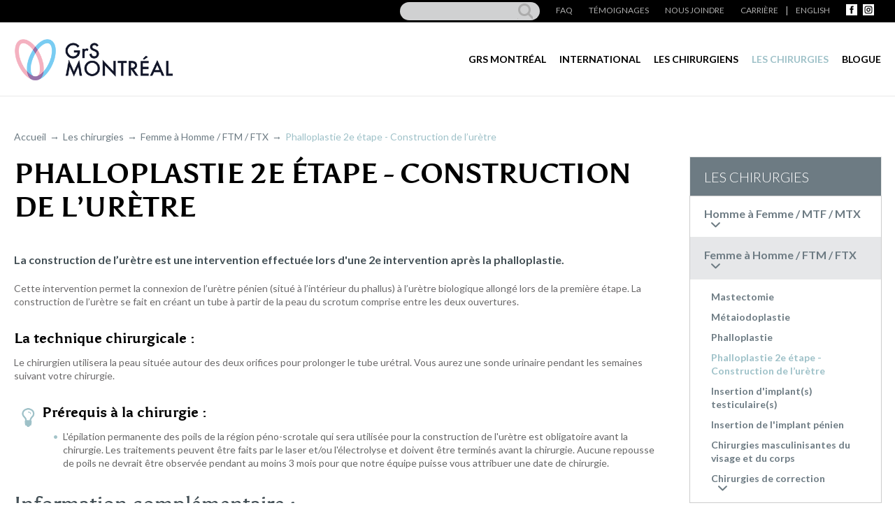

--- FILE ---
content_type: text/html;charset=UTF-8
request_url: https://www.grsmontreal.com/fr/chirurgies/femme-a-homme/29-phalloplastie-2eme-etape-construction-de-luretre.html
body_size: 9367
content:
<!doctype html>
<!--[if lte IE 7]><html class="no-js ie7 ie8 ie9 ie7only" xml:lang="fr" lang="fr" xmlns:fb="http://ogp.me/ns/fb#"><![endif]-->
<!--[if lte IE 8]><html class="no-js ie8 ie9 ie8only" xml:lang="fr" lang="fr" xmlns:fb="http://ogp.me/ns/fb#"><![endif]-->
<!--[if lte IE 9]><html class="no-js ie9 ie9only" xml:lang="fr" lang="fr" xmlns:fb="http://ogp.me/ns/fb#"><![endif]-->
<!--[if !IE]> < --><html class="no-js" xml:lang="fr" lang="fr" xmlns:fb="http://ogp.me/ns/fb#"><!-- > <![endif]-->

<head>
<script type="text/javascript" src="https://api.byscuit.com/data/client/22E5FD72-FB0B-45A8-83E6-9CDF6C068990/script/script.js"></script>

<!-- Google Tag Manager -->
<script>(function(w,d,s,l,i){w[l]=w[l]||[];w[l].push({'gtm.start':
new Date().getTime(),event:'gtm.js'});var f=d.getElementsByTagName(s)[0],
j=d.createElement(s),dl=l!='dataLayer'?'&l='+l:'';j.async=true;j.src=
'https://www.googletagmanager.com/gtm.js?id='+i+dl;f.parentNode.insertBefore(j,f);
})(window,document,'script','dataLayer','GTM-55993D');</script>
<!-- End Google Tag Manager -->
	<meta http-equiv="Content-Type" content="text/html; charset=utf-8" />
	<title>GrS Montréal | Phalloplastie 2e étape - Construction de l’urètre</title>

	<meta name="robots" content="index,follow" />
	<meta name="title" content="GrS Montréal | Phalloplastie 2e étape - Construction de l’urètre" />
	<meta name="description" content="La construction de l’urètre est une intervention effectuée lors d'une 2e intervention après la phalloplastie." />

	
	<meta name="viewport" content="width=device-width,initial-scale=1">

	<meta http-equiv="x-ua-compatible" content="ie=edge">

	<base href="https://www.grsmontreal.com/" />
	<link rel="alternate" href="https://www.grsmontreal.com/fr/chirurgies/femme-a-homme/29-phalloplastie-2e-etape-construction-de-luretre.html" hreflang="fr-ca" />
	<link rel="alternate" href="https://www.grsmontreal.com/en/surgeries/female-to-male/29-second-step-phalloplasty-construction-of-the-urethra.html" hreflang="en-ca" />
	
	<link rel="license" href="fr/conditions-utilisation.html" />

	
	

	
		<link rel="canonical" href="https://www.grsmontreal.com/fr/chirurgies/femme-a-homme/29-phalloplastie-2e-etape-construction-de-luretre.html" />
		<meta property="og:url" content="https://www.grsmontreal.com/fr/chirurgies/femme-a-homme/29-phalloplastie-2e-etape-construction-de-luretre.html">
	

	<meta property="og:title" content="GrS Montréal | Phalloplastie 2e étape - Construction de l’urètre">
	<meta property="og:description" content="La construction de l’urètre est une intervention effectuée lors d'une 2e intervention après la phalloplastie.">
	<meta property="og:site_name" content="GrS Montréal"/>

	
	<link rel="shortcut icon" href="gx/favicon.ico" />
	
	<link rel="image_src" href="https://www.grsmontreal.com/gx/partage.jpg?v=2" />
	<meta property="og:image" content="https://www.grsmontreal.com/gx/partage.jpg" />
	
	<link rel="apple-touch-icon" href="gx/apple-touch-icon.png">


	<link href='https://fonts.googleapis.com/css?family=Lato:300,400,700,900' rel='stylesheet' type='text/css'>
	<link rel="stylesheet" type="text/css" href="//fonts.googleapis.com/css?family=Open+Sans" />
<link
  rel="stylesheet"
  href="https://cdn.jsdelivr.net/npm/@fancyapps/ui@5.0/dist/fancybox/fancybox.css"
/>
	<link rel="stylesheet" href="css/slick.css" media="all" />

	<link rel="stylesheet" href="css/stylesheet.css?v=10/6/2025_11:18:12AM" media="all" />
	<link rel="stylesheet" href="css/jquery.vMenuMobile_v.css" media="all" />

	<link rel="stylesheet" href="css/print.css" media="print" />


	
    <script type="text/javascript" src="https://cdnjs.cloudflare.com/ajax/libs/jquery/3.7.1/jquery.min.js" integrity="sha512-v2CJ7UaYy4JwqLDIrZUI/4hqeoQieOmAZNXBeQyjo21dadnwR+8ZaIJVT8EE2iyI61OV8e6M8PP2/4hpQINQ/g==" crossorigin="anonymous" referrerpolicy="no-referrer"></script>


	

	<!--[if (gte IE 6)&(lte IE 8)]>
	  <script type="text/javascript" src="js/selectivizr.js"></script>
	  <script type="text/javascript" src="js/Respond.js"></script>
	  <link rel="stylesheet" href="css/ie8.css" media="all" />
	<![endif]-->

		<!--[if gte IE 9]>
  <style type="text/css">
    .bouton-principal, #entete input {
       filter: none;
    }
  </style>
<![endif]-->

	<script>window.jQuery || document.write('<script src="js/jquery/jquery-1.8.3.min.js"><\/script>')</script>

	

</head>
<body class="fr">
<!-- Google Tag Manager (noscript) -->
<noscript><iframe src="https://www.googletagmanager.com/ns.html?id=GTM-55993D"
height="0" width="0" style="display:none;visibility:hidden"></iframe></noscript>
<!-- End Google Tag Manager (noscript) -->


<a class="passeNav" href="/fr/chirurgies/femme-a-homme/29-phalloplastie-2eme-etape-construction-de-luretre.html#main">Passer la navigation du site</a>




<div id="vPage">

	<div class="wrapContenu">
		
		<header id="entete" class="clearfix" role="banner">

			<div class="enteteMobile">
				<a href="##" class="iconeMenu" id="iconeMenu">
				<span><span></span></span>
				</a>
				<div class="rechercheEnteteMobile">
					<form action="fr/recherche.html" role="form" id="formRech" class="bureau" name="formRech" method="post">
						<fieldset>
							<input type="text" id="champRech" name="champRech" value="" class="champTexte" placeholder=""/>
							<button id="submitRech" name="submitRech"><span></span></button>
						</fieldset>
					</form>
				</div>
				<a class="logoMobile" href="https://www.grsmontreal.com/" title="Accueil">
					<img src="gx/grs_montreal_logo.png" alt="GrS Montréal inc." />
				</a>
				<div class="menuPlus">
					<li><a href="fr/accueil.html">Accueil</a></li>
				</div>
			</div>

			<nav id="menuSec" role="navigation">
				<ul class="conteneur">
					<li class="rechercheEntete">
								<form action="fr/recherche.html" role="form" id="formRech" class="bureau" name="formRech" method="post">
									<fieldset>
										<input type="text" id="champRech" name="champRech" value="" class="champTexte" placeholder=""/>
										<button id="submitRech" name="submitRech"><span></span></button>
									</fieldset>
								</form>
							</li>
					<li class="avecSousMenu"><a href="fr/foire-aux-questions.html">FAQ</a>
					</li>
					<li><a href="fr/temoignages.html" >Témoignages</a></li>
					<li class="ajoutMenuMobile"><a href="fr/nous-joindre.html">Nous joindre</a></li>
					<li class="ajoutMenuMobile"><a href="https://www.cmcmontreal.com/carriere/">Carrière</a>
					<li class="changementLangue"><a href="en/surgeries/female-to-male/29-second-step-phalloplasty-construction-of-the-urethra.html" lang="en"><abbr title="English version">English</abbr></a></li>
					<li class="fbLien"><a href="https://www.facebook.com/GrSMontreal" target="_blank"><img src="gx/facebookLogo.png" alt="Facebook" /></a></li>
					<li class="igLien"><a href="https://www.instagram.com/grsmontreal/" target="_blank"><img src="gx/instagramLogo.png" alt="Instagram" /></a>
					</li>
				</ul>
				<div class="reseauSocial">
					<div>
						<a href="https://www.facebook.com/GrSMontreal" target="_blank" ><img src="gx/facebookLogo.png" alt="Facebook" /></a>
						<a href="https://www.instagram.com/grsmontreal/" class="piedIgLogo" target="_blank"><img src="gx/instagramLogo.png" alt="Instagram" /></a>
					</div>
					<a href="https://blog.grsmontreal.com/" target="_blank"><img src="gx/Logo-TransAvenue-Blanc.png" alt="Blogue" class="logoTrans"/></a>
				</div>
			</nav>

			<nav id="menu" role="navigation">
				<div class="conteneur clearfix">
					<div>
						<a id="logo" href="https://www.grsmontreal.com/" title="Accueil">
							<img src="gx/grs_montreal_logo.png?v=2" width="229" height="66" alt="GrS Montréal inc." />
						</a>
					<div class="blocAlignement">
						<ul class="menuPrincipal">

							

							<li class="avecSousMenu"><a href="fr/grs-montreal/notre-philosophie.html">GrS Montréal</a>
								<ul class="sousMenu">
									<li><a href="fr/grs-montreal/notre-philosophie.html"   >Notre philosophie</a></li>

									<li class="avecSousMenu">
										<a href="fr/nos-installations/centre-metropolitain-de-chirurgie.html" >Nos installations</a>
										<ul class="sousMenu">
											<li><a href="fr/nos-installations/centre-metropolitain-de-chirurgie.html" >Centre Métropolitain de Chirurgie</a>
											<li><a href="fr/nos-installations/asclepiade.html" >Asclépiade</a>
										</ul>
									</li>
								</ul>
							</li>

							

							<li><a href="fr/International.html">International</a>
							</li>
							
							<li class="avecSousMenu"><a href="fr/chirurgiens.html">Les chirurgiens</a>
								
									<ul class="sousMenu">
										
											<li><a href="fr/chirurgiens/1-dr-pierre-brassard.html" >Dr Pierre Brassard</a></li>
										
											<li><a href="fr/chirurgiens/2-dre-maud-belanger.html" >Dre Maud Bélanger</a></li>
										
											<li><a href="fr/chirurgiens/4-dr-alex-laungani.html" >Dr Alex Laungani</a></li>
										
											<li><a href="fr/chirurgiens/6-dr-chen-lee.html" >Dr Chen Lee</a></li>
										
											<li><a href="fr/chirurgiens/8-dr-dru-perkins.html" >Dr Dru Perkins</a></li>
										
											<li><a href="fr/chirurgiens/10-dr-julien-shine.html" >Dr Julien Shine</a></li>
										
									</ul>
								
							</li>
							<li class="avecSousMenu"><a href="fr/chirurgies.html" class="actif">Les chirurgies</a>
								<ul class="sousMenu">
									<li><a href="fr/chirurgies/homme-a-femme-mtf-mtx.html" >Homme à Femme / MTF / MTX</a></li>
									<li><a href="fr/chirurgies/femme-a-homme-ftm-ftx.html" class="actif">Femme à Homme / FTM / FTX</a></li>
								</ul>
							</li>
							<li><a href="https://blog.grsmontreal.com/" target="_blank">Blogue</a></li>
						</ul>
					</div>
					
					</div>
				</div>
			</nav>
		</header>


		
		<main class="clearfix" role="main">
<div class="conteneur">
	<nav id="filAriane" role="navigation" >
		<ul>
		<li><a href="fr/accueil.html">Accueil</a></li> 
						<li><a href="fr/chirurgies.html">Les chirurgies</a></li>
						
							<li><a href="fr/chirurgies/femme-a-homme-ftm-ftx.html">Femme à Homme  / FTM / FTX</a></li>

							
							
							<li>Phalloplastie 2e étape - Construction de l’urètre</li>
						
		</ul>
	</nav>
</div>

<div class="conteneur">

	<div class="pageContenu">
		
			<article class="clearfix" role="article">
				<h1>Phalloplastie 2e étape - Construction de l’urètre</h1>
				<p class="intro">La construction de l’urètre est une intervention effectuée lors d'une 2e intervention après la phalloplastie.</p>

				<div class="incTinyMce">
					<p>Cette intervention permet la connexion de l’urètre pénien (situé à l’intérieur du phallus) à l’urètre biologique allongé lors de la première étape. La construction de l’urètre se fait en créant un tube à partir de la peau du scrotum comprise entre les deux ouvertures.</p>
<h3>La technique chirurgicale :</h3>
<p>Le chirurgien utilisera la peau située autour des deux orifices pour prolonger le tube urétral. Vous aurez une sonde urinaire pendant les semaines suivant votre chirurgie.</p>
<h3><strong><img style="float: left;" title="Note importante - Icône d'ampoule" src="https://www.grsmontreal.com/DATA/TEXTEDOC/icone-ampoule.png" alt="Note importante - Icône d'ampoule" width="40" height="40" />Prérequis à la chirurgie : </strong></h3>
<ul>
<li>L'épilation permanente des poils de la région péno-scrotale qui sera utilisée pour la construction de l'urètre est obligatoire avant la chirurgie. Les traitements peuvent être faits par le laser et/ou l'électrolyse et doivent être terminés avant la chirurgie. Aucune repousse de poils ne devrait être observée pendant au moins 3 mois pour que notre équipe puisse vous attribuer une date de chirurgie. </li>
</ul>
<h2>Information complémentaire : </h2>
<p>Veuillez noter que la chirurgie de l’insertion d’implant(s) testiculaire(s) ne peut être complétée au même moment que la construction de l’urètre. Celle-ci devra être effectuée seulement après la guérison complète de la région opérée, soit environ 6 mois.</p>
<p><a href="https://www.grsmontreal.com/DATA/TEXTEDOC/Livret-phalloplastie---Partie-A-FR-FINAL.pdf">Document d’information phalloplastie Partie A</a></p>
<p>Document d’information phalloplastie Partie B (en révision)</p>
<p><a href="https://www.grsmontreal.com/DATA/TEXTEDOC/Livret-chirurgie-de-l-uretre-post-phalloplastie---Partie-C.pdf">Document d’information chirurgies de l'urètre post phalloplastie Partie C</a></p>
<div class="tableau">
<table style="border: 0px solid #000000;" border="0" frame="border" cellspacing="0" cellpadding="-50" align="center"><caption>L'intervention chirurgicale, le séjour et la convalescence</caption>
<tbody>
<tr align="center" valign="middle">
<td style="text-align: center; border-color: #c1c1c1; border-style: solid; border-width: 1px;" align="center" valign="middle">
<p><strong>Durée moyenne de l’intervention</strong></p>
</td>
<td style="text-align: center; border-color: #c1c1c1; border-style: solid; border-width: 1px;" align="center" valign="middle">
<p><strong>Admission au CMC</strong></p>
</td>
<td style="text-align: center; border-color: #c1c1c1; border-style: solid; border-width: 1px;" align="center" valign="middle">
<p><strong>Anesthésie</strong></p>
</td>
<td style="text-align: center; border-color: #c1c1c1; border-style: solid; border-width: 1px;" align="center" valign="middle">
<p><strong>Hospitalisation</strong></p>
</td>
<td style="text-align: center; border-color: #c1c1c1; border-style: solid; border-width: 1px;" align="center" valign="middle">
<p><strong>Séjour à l'Asclépiade</strong></p>
</td>
<td style="text-align: center; border-color: #c1c1c1; border-style: solid; border-width: 1px;" align="center" valign="middle">
<p><strong>Convalescence à la maison</strong></p>
</td>
<td style="text-align: center; border-color: #c1c1c1; border-style: solid; border-width: 1px;" align="center" valign="middle">
<p><strong>Reprise des activités physiques et sportives</strong></p>
</td>
</tr>
<tr align="center" valign="middle">
<td style="text-align: center; border-color: #c1c1c1; border-style: solid; border-width: 1px;" align="center" valign="middle">1 h</td>
<td style="text-align: center; border-color: #c1c1c1; border-style: solid; border-width: 1px;" align="center" valign="middle">Le jour de l'intervention</td>
<td style="text-align: center; border-color: #c1c1c1; border-style: solid; border-width: 1px;" align="center" valign="middle">Régionale</td>
<td style="text-align: center; border-color: #c1c1c1; border-style: solid; border-width: 1px;" align="center" valign="middle">
<p>Chirurgie d'un jour</p>
</td>
<td style="text-align: center; border-color: #c1c1c1; border-style: solid; border-width: 1px;" align="center" valign="middle">Aucun</td>
<td style="text-align: center; border-color: #c1c1c1; border-style: solid; border-width: 1px;" align="center" valign="middle">3 semaines</td>
<td style="text-align: center; border-color: #c1c1c1; border-style: solid; border-width: 1px;" align="center" valign="middle">4 à 6 semaines</td>
</tr>
<tr align="center" valign="middle">
<td style="text-align: center; border-color: #c1c1c1; border-style: solid; border-width: 1px;" colspan="7" align="center" valign="middle">
<p><strong><span class="cf0">Vous devrez obligatoirement être accompagné au moment de quitter notre établissement </span></strong></p>
</td>
</tr>
</tbody>
</table>
</div>
<p> </p>
				</div>

			</article>
		<div class="ctaInterne">
	
		
	<ul>
		<li>
			<a href="fr/foire-aux-questions.html" class="bouton-secondaire">
				
					<span>Consultez la FAQ</span>
				
			</a>
		</li>
		<li>
			<a href="fr/nous-joindre.html?sujet=29#contactForm" class="bouton-secondaire">
				
					<span>Communiquez avec nous</span>
				
			</a>
		</li>
	</ul>
</div>


	</div><aside role="complementary">

	


		<div class="blocMenuLateral">
			<button class="selectMenu mobile">
				Phalloplastie 2e étape - Construction de l’urètre 
			</button>
			
				<p class="bandeau">Les chirurgies</a>
			

			<ul class="listePage">
				
					<li class="menuCategorie ">
						Homme à Femme / MTF / MTX 
						<span class="menuDeroulant"></span>
					</li>

						<div class="liste">
							
										<li><a  href="fr/chirurgies/homme-a-femme/38-orchidectomie.html">Orchidectomie</a></li>
									
										<li><a  href="fr/chirurgies/homme-a-femme/1-vaginoplastie.html">Vaginoplastie</a></li>
									
										<li><a  href="fr/chirurgies/homme-a-femme/2-vaginoplastie-sans-cavite-vaginale.html">Vaginoplastie sans cavité vaginale</a></li>
									
										<li><a  href="fr/chirurgies/homme-a-femme/3-augmentation-mammaire.html">Augmentation mammaire</a></li>
									
										<li><a  href="fr/chirurgies/homme-a-femme/4-reduction-de-la-pomme-d-adam.html">Réduction de la pomme d'Adam</a></li>
									
										<li><a  href="fr/chirurgies/homme-a-femme/8-programme-de-feminisation-de-la-voix.html">Programme de féminisation de la voix</a></li>
									
										<li><a  href="fr/chirurgies/homme-a-femme/44-chirurgie-faciale-d-affirmation-de-genre.html">Chirurgie Faciale d'affirmation de genre</a></li>
									
									<p class="sousTitreCat">
										
											<a href="fr/chirurgies-correctrices/homme-a-femme/0-1-chirurgies-de-correction.html" >Chirurgies de correction</a>
										
										<span class="menuDeroulant"></span>
									</p>
									<ul class="sousCategorie">
								
										<li><a  href="fr/chirurgies/homme-a-femme/10-vaginoplastie-secondaire.html">Vaginoplastie secondaire</a></li>
									
										<li><a  href="fr/chirurgies/homme-a-femme/31-reconstruction-de-la-vulve.html">Reconstruction de la vulve</a></li>
									
										<li><a  href="fr/chirurgies/homme-a-femme/32-labioplastie.html">Labioplastie</a></li>
									
										<li><a  href="fr/chirurgies/homme-a-femme/33-correction-du-clitoris.html">Correction du clitoris</a></li>
									
										<li><a  href="fr/chirurgies/homme-a-femme/11-correction-des-cicatrices-genitales.html">Correction des cicatrices génitales</a></li>
									
									</ul>
								
						</div>
				
					<li class="menuCategorie actifCat ">
						Femme à Homme / FTM / FTX 
						<span class="menuDeroulant"></span>
					</li>

						<div class="liste">
							
										<li><a  href="fr/chirurgies/femme-a-homme/14-mastectomie.html">Mastectomie</a></li>
									
										<li><a  href="fr/chirurgies/femme-a-homme/12-metaiodoplastie.html">Métaiodoplastie</a></li>
									
										<li><a  href="fr/chirurgies/femme-a-homme/6-phalloplastie.html">Phalloplastie</a></li>
									
										<li><a class="actif" href="fr/chirurgies/femme-a-homme/29-phalloplastie-2e-etape-construction-de-luretre.html">Phalloplastie 2e étape - Construction de l’urètre</a></li>
									
										<li><a  href="fr/chirurgies/femme-a-homme/15-insertion-d-implant-s-testiculaire-s-.html">Insertion d'implant(s) testiculaire(s)</a></li>
									
										<li><a  href="fr/chirurgies/femme-a-homme/16-insertion-de-l-implant-penien.html">Insertion de l'implant pénien</a></li>
									
										<li><a  href="fr/chirurgies/femme-a-homme/43-chirurgies-masculinisantes-du-visage-et-du-corps.html">Chirurgies masculinisantes du visage et du corps</a></li>
									
									<p class="sousTitreCat">
										
											<a href="fr/chirurgies-correctrices/femme-a-homme/0-5-chirurgies-de-correction.html" >Chirurgies de correction</a>
										
										<span class="menuDeroulant"></span>
									</p>
									<ul class="sousCategorie">
								
										<li><a  href="fr/chirurgies/femme-a-homme/37-masculinisation-du-torse-correction-des-cicatrices-torse.html">Masculinisation du torse - Correction des cicatrices torse</a></li>
									
										<li><a  href="fr/chirurgies/femme-a-homme/18-masculinisation-du-torse-correction-des-mamelons.html">Masculinisation du torse - Correction des mamelons</a></li>
									
										<li><a  href="fr/chirurgies/femme-a-homme/35-phalloplastie-secondaire.html">Phalloplastie secondaire</a></li>
									
										<li><a  href="fr/chirurgies/femme-a-homme/36-correction-des-cicatrices-genitales.html">Correction des cicatrices génitales</a></li>
									
									</ul>
								
						</div>
				
			</ul>
		</div>
	
		<div class="blocImportant">
			<p class="sousTitre bandeau">Important</p>
			<div>
				<p>
					
						Vous devez répondre aux standards de soins énoncés par la WPATH et fournir les documents requis pour avoir recours à une chirurgie.
					
				</p>
				<p class="centre"><a href="fr/important.html" class="bouton-couleur">Renseignez-vous sur les standards de soins</a></p>
			</div>
		</div>
	
			<div class="blocChirurgien clearfix">
				<ul>
					
						<li>
							<a href="fr/chirurgiens/1-dr-pierre-brassard.html">
								
									<img src="DATA/CHIRURGIEN/1_tn~v~dr-pierre-brassard-frcsc.jpg" width="210" alt="Dr Pierre Brassard, FRCSC">
								
								<p>Dr Pierre Brassard, <span>FRCSC</span></p>
							</a>
						</li>
					
						<li>
							<a href="fr/chirurgiens/2-dre-maud-belanger.html">
								
									<img src="DATA/CHIRURGIEN/2_tn~v~dre-maud-belanger-frcsc.jpg" width="210" alt="Dre Maud Bélanger, FRCSC">
								
								<p>Dre Maud Bélanger, <span>FRCSC</span></p>
							</a>
						</li>
					
						<li>
							<a href="fr/chirurgiens/4-dr-alex-laungani.html">
								
									<img src="DATA/CHIRURGIEN/4_tn~v~dr-alex-laungani-frcsc.jpg" width="210" alt="Dr Alex Laungani, FRCSC">
								
								<p>Dr Alex Laungani, <span>FRCSC</span></p>
							</a>
						</li>
					
						<li>
							<a href="fr/chirurgiens/6-dr-chen-lee.html">
								
									<img src="DATA/CHIRURGIEN/6_tn~v~dr-chen-lee-frcsc.jpg" width="210" alt="Dr Chen Lee, FRCSC">
								
								<p>Dr Chen Lee, <span>FRCSC</span></p>
							</a>
						</li>
					
						<li>
							<a href="fr/chirurgiens/8-dr-dru-perkins.html">
								
									<img src="DATA/CHIRURGIEN/8_tn~v~dr-dru-perkins-.jpg" width="210" alt="Dr Dru Perkins">
								
								<p>Dr Dru Perkins</p>
							</a>
						</li>
					
						<li>
							<a href="fr/chirurgiens/10-dr-julien-shine.html">
								
									<img src="DATA/CHIRURGIEN/10_tn~v~dr-julien-shine-.jpg" width="210" alt="Dr Julien Shine">
								
								<p>Dr Julien Shine</p>
							</a>
						</li>
					
				</ul>
			</div>
		

		<div class="blocTemoignage">
			<p class="sousTitre">Témoignages</p>
			<div class="flipTemoignage">
				
			</div>
			<a href="fr/temoignages.html" class="bouton-principal">Voir tous nos témoignages</a>
		</div>
	


</aside>

</div>
</main>

		<div class="push"></div>
	</div>
			
	<footer role="contentinfo">
		<div id="menuPied">
      <nav role="navigation" class="conteneur clearfix">
        <ul>
          <li>

            <ul>
							<li><a href="https://blog.grsmontreal.com/" target="_blank">Blogue</a></li>
							<li class="ajoutMenuMobile"><a href="fr/temoignages.html" >Témoignages</a></li>
							<li class="ajoutMenuMobile"><a href="fr/important.html" >Important</a></li>
							<li><a href="fr/nous-joindre.html" >Nous joindre</a></li>
							<li class="ajoutMenuMobile"><a href="fr/plaintes.html" >Plaintes</a></li>
							<li>&nbsp;</li>
							<span class="reseauxSociaux">Suivez-nous</span>
							<a href="https://www.facebook.com/GrSMontreal" target="_blank"><img src="gx/facebookLogo.png" alt="Facebook" /></a>
							<a href="https://www.instagram.com/grsmontreal/" class="piedIgLogo" target="_blank"><img src="gx/instagramLogo.png" alt="Instagram" /></a>
							<a href="https://blog.grsmontreal.com/" target="_blank"><img src="gx/Logo-TransAvenue-Blanc.png" alt="Blogue" class="logoTrans"/></a>
						</ul>
          </li>

          <li>
            <ul>
							<li class="sousTitre"><a href="fr/grs-montreal/notre-philosophie.html">GrS Montréal</a></li>
							<li><a href="fr/grs-montreal/notre-philosophie.html" >Notre philosophie</a></li>
							<li><a href="fr/nos-installations/centre-metropolitain-de-chirurgie.html" >Nos installations</a></li>
						</ul>
          </li>

          <li>
            <ul>
            	<li class="sousTitre"><a href="fr/International.html" >International</a>
              </li>
            </ul>
          </li>

          <li>
            <ul>
							<li class="sousTitre"><a href="fr/chirurgiens.html" >Les chirurgiens</a></li>
							
									<li><a href="fr/chirurgiens/1-dr-pierre-brassard.html" >Dr Pierre Brassard</a></li>
								
									<li><a href="fr/chirurgiens/2-dre-maud-belanger.html" >Dre Maud Bélanger</a></li>
								
									<li><a href="fr/chirurgiens/4-dr-alex-laungani.html" >Dr Alex Laungani</a></li>
								
									<li><a href="fr/chirurgiens/6-dr-chen-lee.html" >Dr Chen Lee</a></li>
								
									<li><a href="fr/chirurgiens/8-dr-dru-perkins.html" >Dr Dru Perkins</a></li>
								
									<li><a href="fr/chirurgiens/10-dr-julien-shine.html" >Dr Julien Shine</a></li>
								
						</ul>
          </li>

          <li>
            <ul>
							<li class="sousTitre"><a href="fr/chirurgies.html">Les chirurgies</a></li>
							<li><a href="fr/chirurgies/homme-a-femme-mtf-mtx.html" >Homme à Femme / MTF / MTX</a></li>
							<li><a href="fr/chirurgies/femme-a-homme-ftm-ftx.html" class="actif">Femme à Homme / FTM / FTX</a></li>
						</ul>
          </li>

          <li>
          	<ul>
							<li class="sousTitre"><a href="fr/nous-joindre.html">Nous joindre</a></li>
							<li>
								
									<p>999, de Salaberry<br>Montréal (Québec)<br>H3L 1L2</p>
									<p>Téléphone&nbsp;: <a href="tel:+15142882097">514&nbsp;288&#8209;2097</a><br>Télécopieur&nbsp;:&nbsp;514 288&#8209;3547</p>
								
							</li>
						</ul>
          </li>
        </ul>
      </nav>
		</div>

		<div class="copyrights clearfix">
			<div class="conteneur">
				<small>
					<a href="fr/conditions-utilisation.html">&copy; 2026 <strong>GrS Montréal inc.</strong> Tous droits réservés.</a>
					<span class="signatureVortex">Agence web&nbsp;<a href="https://www.vortexsolution.com/"  target="_blank" rel="noopener">Vortex Solution</a>.</span>
					<nav>
						<ul>
							<li><a href="fr/politique-protection-renseignements-personnels.html" >Politique sur la protection des renseignements personnels</a></li>
							<li><a href data-cc="c-settings">Gérer mes fichiers témoins</a></li>
							<li><a href="fr/plan-du-site.html" >Plan du site</a></li>
							<li><a href="en/surgeries/female-to-male/29-second-step-phalloplasty-construction-of-the-urethra.html" lang="en"><abbr title="English version">English</abbr></a></li>
						</ul>
					</nav>
				</small>

				<div class="mention">
					<img src="gx/m/mention-piedpage.png" alt="Programme Agrément Canada">
					<p>L'organisme atteint le plus haut niveau de résultats possible et fait preuve d'excellence dans sa conformité aux exigences du programme d'Agrément Canada.</p>
				</div>
			</div>
		</div>
	</footer>
</div>



<script>var p = '04_310';	var l = 'fr';</script>





<script src="js/jQuery/jquery.easing.1.3.js"></script>



<script src="js/jquery.touchSwipe.min.js"></script>
<script src="js/jquery.vMenuMobile.js"></script>

<script src="js/jQuery/doubleTap.js"></script>


<script src="https://cdnjs.cloudflare.com/ajax/libs/slick-carousel/1.9.0/slick.min.js" integrity="sha512-HGOnQO9+SP1V92SrtZfjqxxtLmVzqZpjFFekvzZVWoiASSQgSr4cw9Kqd2+l8Llp4Gm0G8GIFJ4ddwZilcdb8A==" crossorigin="anonymous" referrerpolicy="no-referrer"></script>

<script src="js/jQuery/jquery.customSelect.min.js"></script>




<script src="https://cdn.jsdelivr.net/npm/@fancyapps/ui@5.0/dist/fancybox/fancybox.umd.js"></script>




<script>
	reponseACharger = 0;
	
</script>


<script async src="js/jQuery/inputmask.min.js"></script>


<script>

	$(function(){
		if ( $('.fctAutoComplete').length ) {

			$.getScript('js/adresseAutocomplete.js?v=1', function() {
				
				$.getScript('//maps.googleapis.com/maps/api/js?key=AIzaSyD2Ga6qfAD7TwVFGNEEM2IC7g_W5JuLZw4&libraries=places&language=fr&callback=initierAutoCompletion');
			});

			$('.fctAutoComplete').on('change',function(){
				$('#Ville, #Province, #CodePostal, #Adresse').val('');
				initierAutoCompletion();
			})

			$('#recherchePlace').on('focus',function(){
				$('#recherchePlace').attr('autocomplete','nope');
			});
		}

	})

	$(window).on('load', function(){
		initierAutoCompletion();
	});

	function initierAutoCompletion(){
		var selectionPays = $('.fctAutoComplete').val();
		var selectionChamp = $('.fctAutoComplete').attr('id');


		if ( selectionPays == 1 ){
			abbrPays = 'CA';
		}else if ( selectionPays == 2 ){
			abbrPays = 'US';
		}

		if ( selectionPays == 1 || selectionPays == 2){
			initAdresseAutocomplete(abbrPays,selectionChamp);
			$('.recherchePlace').show();
			$("input[type='tel']").inputmask("(999) 999-9999");
		}else{
			$('.recherchePlace').hide();
			$("input[type='tel']").inputmask("remove");
		}
	}

</script>


<script src="js/main.js?v=1"></script>





</body>
</html>


--- FILE ---
content_type: text/css
request_url: https://www.grsmontreal.com/css/stylesheet.css?v=10/6/2025_11:18:12AM
body_size: 23270
content:
/*--------------------------------------------------------------------------------------- */
/* Polices locales via font-face */
/*--------------------------------------------------------------------------------------- */

@font-face {
  font-family: "asul";
  src: url("../font/asul-bold-webfont.eot");
  src: url("../font/asul-bold-webfont.eot?#iefix") format("embedded-opentype"),
    url("../font/asul-bold-webfont.woff2") format("woff2"),
    url("../font/asul-bold-webfont.woff") format("woff"),
    url("../font/asul-bold-webfont.ttf") format("truetype"),
    url("../font/asul-bold-webfont.svg#asulbold") format("svg");
  font-weight: bold;
  font-style: normal;
}

@font-face {
  font-family: "asul";
  src: url("../font/asul-regular-webfont.eot");
  src: url("../font/asul-regular-webfont.eot?#iefix")
      format("embedded-opentype"),
    url("../font/asul-regular-webfont.woff2") format("woff2"),
    url("../font/asul-regular-webfont.woff") format("woff"),
    url("../font/asul-regular-webfont.ttf") format("truetype"),
    url("../font/asul-regular-webfont.svg#asulregular") format("svg");
  font-weight: normal;
  font-style: normal;
}

@font-face {
  font-family: "open sans";
  src: url("../font/opensans-bold-webfont.ttf") format("truetype"),
    url("../font/opensans-bold-webfont.woff2") format("woff2"),
    url("../font/opensans-bold-webfont.woff") format("woff");
  font-weight: bold;
  font-style: normal;
}

@font-face {
  font-family: "open sans";
  src: url("../font/opensans-regular-webfont.ttf") format("truetype"),
    url("../font/opensans-regular-webfont.woff2") format("woff2"),
    url("../font/opensans-regular-webfont.woff") format("woff");
  font-weight: normal;
  font-style: normal;
}

@font-face {
  font-family: "guifx";
  src: url("../font/guifx.eot");
  src: url("../font/guifx.eot?#iefix") format("embedded-opentype"),
    url("../font/guifx.woff2") format("woff2"),
    url("../font/guifx.woff") format("woff"),
    url("../font/guifx.ttf") format("truetype"),
    url("../font/guifx.svg#guifxregular") format("svg");
  font-weight: normal;
  font-style: normal;
}

@font-face {
  font-family: "grsportail";
  src: url("../font/grsportail.eot?7dmb1p");
  src: url("../font/grsportail.eot?7dmb1p#iefix") format("embedded-opentype"),
    url("../font/grsportail.ttf?7dmb1p") format("truetype"),
    url("../font/grsportail.woff?7dmb1p") format("woff"),
    url("../font/grsportail.svg?7dmb1p#grsportail") format("svg");
  font-weight: normal;
  font-style: normal;
}

@font-face {
  font-family: "icomoon";
  src: url("../font/icomoon.eot");
  src: url("../font/icomoon.eot") format("embedded-opentype"),
    url("../font/icomoon.ttf") format("truetype"),
    url("../font/icomoon.woff") format("woff"),
    url("../font/icomoon.woff2") format("svg");
  font-weight: normal;
  font-style: normal;
}

/*--------------------------------------------------------------------------------------- */
/* Style Reset - Normalize */
/*--------------------------------------------------------------------------------------- */
/*! normalize.css v1.1.0 | MIT License | git.io/normalize */
abbr,
address,
article,
aside,
audio,
b,
blockquote,
body,
canvas,
caption,
cite,
code,
dd,
del,
details,
dfn,
div,
dl,
dt,
em,
fieldset,
figcaption,
figure,
footer,
form,
h1,
h2,
h3,
h4,
h5,
h6,
header,
picture,
html,
i,
iframe,
img,
ins,
kbd,
label,
legend,
li,
main,
mark,
menu,
nav,
object,
ol,
p,
pre,
q,
samp,
section,
small,
span,
strong,
sub,
summary,
sup,
table,
tbody,
td,
tfoot,
th,
thead,
time,
tr,
ul,
var,
video {
  margin: 0;
  padding: 0;
  border: 0;
  outline: 0;
  font-size: 100%;
  vertical-align: baseline;
  background: 0 0;
}
a {
  margin: 0;
  padding: 0;
  font-size: 100%;
  vertical-align: baseline;
  background: 0 0;
}
article,
aside,
details,
figcaption,
figure,
footer,
header,
picture,
main,
nav,
section,
summary,
iframe {
  display: block;
}
address,
caption,
cite,
code,
dfn,
th,
var {
  font-style: normal;
  font-weight: 400;
}
caption,
th {
  text-align: left;
}
a:active,
embed,
object {
  outline: 0;
}
audio,
canvas,
video {
  vertical-align: middle;
  display: inline-block;
}
audio:not([controls]) {
  display: none;
  height: 0;
}
[hidden] {
  display: none;
}
html {
  font-size: 100%;
  -webkit-text-size-adjust: 100%;
  -ms-text-size-adjust: 100%;
}
button,
html,
input,
select,
textarea {
  font-family: sans-serif;
}
body {
  margin: 0;
}
a:focus,
button:focus {
  outline: thin dotted;
}
abbr[title] {
  border: 0;
}
b,
strong {
  font-weight: 700;
}
dfn {
  font-style: italic;
}
hr {
  -moz-box-sizing: content-box;
  box-sizing: content-box;
  display: block;
  height: 0;
  padding: 0;
  border: 0;
}
mark {
  background: #ff0;
  color: #000;
}
code,
kbd,
pre,
samp {
  font-family: monospace, serif;
  _font-family: "courier new", monospace;
  font-size: 1em;
}
pre {
  white-space: pre;
  white-space: pre-wrap;
  word-wrap: break-word;
}
q {
  quotes: none;
}
q:after,
q:before {
  content: "";
  content: none;
}
small {
  font-size: 100%;
}
sub,
sup {
  font-size: 75%;
  line-height: 0;
  position: relative;
  vertical-align: baseline;
}
sup {
  top: -0.5em;
}
sub {
  bottom: -0.25em;
}
nav ol,
nav ul {
  list-style: none;
  list-style-image: none;
  margin: 0;
}
img {
  border: 0;
  -ms-interpolation-mode: bicubic;
}
svg:not(:root) {
  overflow: hidden;
}
figure,
form {
  margin: 0;
}
fieldset {
  border: 0;
  margin: 0;
  padding: 0;
}
legend {
  border: 0;
  padding: 0;
  white-space: normal;
}
button,
input,
select,
textarea {
  font-size: 100%;
  margin: 0;
  vertical-align: baseline;
}
button,
input {
  line-height: normal;
}
button,
select {
  text-transform: none;
}
button,
html input[type="button"],
input[type="reset"],
input[type="submit"] {
  -webkit-appearance: button;
  cursor: pointer;
}
button {
  padding: 0;
  border: 0 none;
}
button[disabled],
html input[disabled] {
  cursor: default;
}
input[type="checkbox"],
input[type="radio"] {
  box-sizing: border-box;
  padding: 0;
}
input[type="search"] {
  -moz-box-sizing: content-box;
  -webkit-box-sizing: content-box;
  box-sizing: content-box;
}
input[type="search"]::-webkit-search-cancel-button,
input[type="search"]::-webkit-search-decoration {
  -webkit-appearance: none;
}
button::-moz-focus-inner,
input::-moz-focus-inner {
  border: 0;
  padding: 0;
}
textarea {
  overflow: auto;
  vertical-align: top;
}
table {
  border-collapse: collapse;
  border-spacing: 0;
}

/*--------------------------------------------------------------------------------------- */
/* Styles generaux */
/*--------------------------------------------------------------------------------------- */

/* - - - - - Box-model - - - - - */

*,
*:before,
*:after {
  box-sizing: border-box;
}

abbr {
  text-decoration: none;
}
td,
th {
  vertical-align: top;
}
hr {
  margin: 1em 0;
  border-top: 1px solid #ccc;
}
img {
  display: block;
  vertical-align: middle;
  max-width: 100%;
}
cite {
  font-weight: bold;
}
q {
  font-style: italic;
}

/* Methode de clear float */
.clear {
  clear: both;
}
.clearfix:after {
  visibility: hidden;
  display: block;
  font-size: 0;
  content: ".";
  clear: both;
  height: 0;
}
.ie8 .clearfix {
  zoom: 1;
}

input[type="text"].lectureSeule {
  background: #e6e6e6;
}

/* Cacher pour les lecteurs d'ecrans et navigateurs */
.hidden,
.champCache {
  display: none !important;
  visibility: hidden;
}

/* Passe la navigation, pour screen reader */
.passeNav {
  position: absolute;
  left: -10000px;
  top: auto;
  width: 1px;
  height: 1px;
  overflow: hidden;
}

/* Correction pour AddThis */
#_atssh {
  top: 0;
}
#at15pf {
  box-sizing: content-box;
}

h1,
h2,
h3,
h4,
h5,
h6 {
  font-family: "asul", arial, sans-serif;
}

h1,
h2 {
  font-size: 30px;
  color: #000;
  font-weight: bold;
  line-height: 1.2;
  margin-bottom: 16px;
  text-transform: uppercase;
}
h1 {
  margin-bottom: 40px; /*margin-top: -7px;*/
}
h3,
.bandeau {
  color: #4f5253;
  font-size: 20px;
  text-transform: uppercase;
  margin: 20px 0 4px;
  font-weight: 300;
}

a {
  color: #9ec1c8;
  text-decoration: none;
  transition: color 0.15s linear 0s;
}
a:hover,
a:focus,
a:active {
  color: #666;
  outline: none;
}

/*.aVenir { position: relative;}
#aVenirModal { position: absolute; top: 100%; margin-top: 8px; padding: 10px 20px; background:#6d7b83 ; color: #fff; border-radius: 2px; width: 150px; text-align: center; z-index: 999; display: none; font-size: 12px; text-transform:uppercase;}
*/
.wrapContenu {
  min-height: 100%;
  height: auto !important;
  height: 100%;
}

/* couleurs des boites sur l'accueil et listing des chirurgies */
.teinte1 h3 {
  background-color: #6d7b83;
}
.teinte2 h3 {
  background-color: #91a3ad;
}
.teinte3 h3 {
  background-color: #9ec1c8;
}
.teinte4 h3 {
  background-color: #b7d2d3;
}
.teinte1,
.teinte3 {
  background-color: #f0f0f0;
}
.teinte2,
.teinte4 {
  background-color: #f7f7f7;
}

.bouton-principal {
  font-size: 15px;
  color: #000;
  padding: 10px 20px;
  border: 1px solid #dcdcdc;
  font-weight: bold;
  display: inline-block;
  text-align: center;
  background: #cdcdcd;
  -ms-filter: progid:DXImageTransform.Microsoft.gradient( startColorstr='#fff', endColorstr='#dcdcdc',GradientType=1 );
  background: -webkit-linear-gradient(#fff, #dcdcdc);
  background: linear-gradient(#fff, #dcdcdc);
}
.bouton-principal:hover,
.bouton-principal:active,
.bouton-principal:focus,
.bouton-principal.actif {
  color: #000;
  background: #f2f2f2;
  -ms-filter: progid:DXImageTransform.Microsoft.gradient( startColorstr='#f2f2f2', endColorstr='#fff',GradientType=1 );
  background: -webkit-linear-gradient(#f2f2f2, #fff);
  background: linear-gradient(#f2f2f2, #fff);
}
.bouton-secondaire {
  background: #363636;
  color: #fff !important;
  transition: all 0.3s;
}
.bouton-secondaire:hover,
.bouton-secondaire:active,
.bouton-secondaire:focus {
  background: #6d7b83;
}
.bouton-couleur {
  font-size: 15px;
  color: #fff;
  padding: 10px 20px;
  border: 1px solid #a2c3ca;
  font-weight: bold;
  display: inline-block;
  text-align: center;
  background: #8eaeb4;
  -ms-filter: progid:DXImageTransform.Microsoft.gradient( startColorstr='#abc9cf', endColorstr='#8eaeb4',GradientType=1 );
  background: -webkit-linear-gradient(#abc9cf, #8eaeb4);
  background: linear-gradient(#abc9cf, #8eaeb4);
}
.bouton-couleur:hover,
.bouton-couleur:active,
.bouton-couleur:focus {
  color: #fff;
  background: #a2c3ca;
  -ms-filter: progid:DXImageTransform.Microsoft.gradient( startColorstr='#b0ccd2', endColorstr='#a2c3ca',GradientType=1 );
  background: -webkit-linear-gradient(#b0ccd2, #a2c3ca);
  background: linear-gradient(#b0ccd2, #a2c3ca);
}

ul {
  list-style: none;
}

blockquote {
  position: relative;
  text-indent: 34px;
  padding-right: 22%;
  padding-top: 6px;
}
blockquote:before {
  content: url(../gx/m/citation.png);
  position: absolute;
  top: 0px;
  left: -34px;
}
blockquote .finCitation {
  position: relative;
}
blockquote .finCitation:before {
  content: url(../gx/m/citation-fin.png);
  position: absolute;
  top: 4px;
  right: -32px;
}
blockquote .auteur {
  display: block;
  color: #000;
  font-weight: bold;
  margin-top: 10px;
  text-indent: 0;
}
blockquote .auteur:before {
  content: "_ ";
}

body {
  font: 14px/1.42 "Lato", Arial, Helvetica, sans-serif;
  color: #666;
  background: #fff;
}

@media screen and (min-width: 1000px) {
  h1 {
    font-size: 40px !important;
  }
}

/* Conteneurs
--------------------------------------------------------------------------------------- */

.conteneur {
  max-width: 1440px;
  width: 100%;
  margin: 0 auto;
  padding: 0 20px;
  position: relative;
}
.strate .conteneur {
  margin: 0 auto;
}
aside {
  width: 100%;
  display: block;
  vertical-align: top;
  padding-top: 1px;
}
.pageContenu {
  width: 100%;
  display: inline-block;
  vertical-align: top;
  position: relative;
}
main {
  min-height: 550px;
  padding-bottom: 20px;
  position: relative;
}
.contenuTexte {
  margin-bottom: 30px;
}
.pageContenu.pleineLargeur {
  width: 100%;
  padding-right: 0;
}
.pageContenu article .incTinyMce {
  margin-bottom: 50px;
}

.itemBureau,
.itemTablette,
.itemTablette-large {
  display: none;
}

@media screen and (min-width: 480px) {
  .itemMobile {
    display: none;
  }
  .itemTablette {
    display: block;
  }
}

@media screen and (min-width: 768px) {
  .itemTablette {
    display: none;
  }
  .itemTablette-large {
    display: block;
  }
}

@media screen and (min-width: 1000px) {
  aside {
    width: 28%;
    display: inline-block;
    padding-top: 0;
  }
  .pageContenu {
    width: 72%;
    padding-right: 50px;
  }

  .itemTablette-large {
    display: none;
  }
  .itemBureau {
    display: block;
  }
}

@media screen and (min-width: 1100px) {
  aside {
    width: 22%;
  }
  .pageContenu {
    width: 78%;
  }
}

/* Textes et CMS
--------------------------------------------------------------------------------------- */
article h2 {
  color: #445056;
}

.incTinyMce a {
  text-decoration: underline;
}
.incTinyMce p {
  margin-bottom: 20px;
  color: #6b696a;
}
.incTinyMce abbr[title] {
  border-bottom: 1px dotted;
}
.incTinyMce img {
  max-width: 100%;
  max-height: 100%;
}
.incTinyMce hr {
  border-top: 1px solid #e4e4e4;
}

.incTinyMce h2,
.styleH2 {
  color: #445056;
  font-size: 30px;
  text-transform: none;
  margin: 30px 0 10px;
  font-weight: 400;
  font-family: "asul", arial, sans-serif;
}
.incTinyMce h3 {
  color: #000000;
  font-size: 20px;
  text-transform: none;
  margin: 30px 0 10px;
  font-weight: bold;
}
.incTinyMce h4 {
  color: #000;
  font-size: 16px;
  margin: 30px 0 10px;
}

/* - - - Listes - - - */
.incTinyMce ul,
.incTinyMce ol {
  margin-bottom: 1em;
  overflow: hidden;
}
.incTinyMce ul li {
  margin-left: 30px;
  position: relative;
  margin-bottom: 3px;
}
.incTinyMce ul li:before {
  content: "\2022";
  color: #a3c3c9;
  font-size: 14px;
  position: absolute;
  top: 0px;
  left: -14px;
}
.incTinyMce ol li {
  margin-left: 30px;
  margin-bottom: 3px;
}
.incTinyMce ol ol > li {
  list-style: lower-alpha;
}

/* Liste incrementale stylable */
.incTinyMce ol.variante {
  counter-reset: bullet;
  list-style-type: none;
}
.incTinyMce ol.variante li {
  position: relative;
  margin: 20px 20px 0 0;
}
.incTinyMce ol.variante li:before {
  counter-increment: bullet;
  content: counters(bullet, ".") ".";
  margin-right: 20px;
  color: #00cccc;
}

/* - - - Image en float - - - */
.mortaise {
  float: left;
  margin: 0 20px 10px 0;
  text-align: center;
  font-size: 12px;
}
.mortaise img {
  margin-top: 6px;
}

.intro {
  font-weight: bold;
  font-size: 16px;
  color: #445056;
  margin-bottom: 20px;
}

.note {
  font-size: 11px;
  line-height: 1.5em;
}

/* Points de suspension a la fin de la fonction couperTexte */
.hellip {
  white-space: nowrap;
  color: #9ec1c8;
  font-size: 0.9em;
}

/* - - - Responsive video - - - */
.videoConteneur {
  max-width: 520px;
}
.video {
  position: relative;
  height: 0;
  overflow: hidden;
  padding-bottom: 56.25%; /* Ratio 16/9 */
  padding-top: 30px; /* Hauteur des controles */
}

.video iframe,
.video object,
.video embed,
iframe[src*="youtube"] {
  position: absolute;
  top: 0;
  left: 0;
  width: 100%;
  height: 100%;
}

/* - - - Style par défaut d'un tableau - - - */
.tableau {
  overflow-x: auto;
  max-width: 100%;
}
.incTinyMce table {
  width: 100% !important;
}
.incTinyMce table caption {
  font: 300 20px "asul", Arial;
  color: #fff;
  background: #9ec1c8;
  padding: 20px 26px;
  text-transform: uppercase;
}
.incTinyMce table th {
  border: 1px solid #666;
  background: #333;
  font-weight: bold;
  color: #fff;
}
.incTinyMce table td,
.incTinyMce table th {
  display: block;
  min-width: 100%;
  padding: 10px;
  background: #f7f7f7;
}
/*.incTinyMce table tr:nth-child(even){ background: #eee; }*/

@media screen and (min-width: 768px) {
  .incTinyMce table td,
  .incTinyMce table th {
    display: table-cell;
    min-width: 50px;
    padding: 10px 20px 0 20px;
    background: #f7f7f7;
    vertical-align: middle;
  }
  .incTinyMce table tr:first-child td {
    padding-top: 20px;
  }
  .incTinyMce table tr:last-child td {
    padding-bottom: 20px;
  }
}

/* Icones
--------------------------------------------------------------------------------------- */
/* Creer une icone sur les liens PDF et RSS */
.lienPDF {
  display: inline-block;
  margin: 1em 0;
  line-height: 30px;
}
.lienPDF:before {
  content: "";
  display: inline-block;
  width: 29px;
  height: 31px;
  margin-right: 6px;
  background: url(../gx/m/icone-pdf.png) 0 0 no-repeat;
  vertical-align: -10px;
}

/* Fil d'Ariane
--------------------------------------------------------------------------------------- */
#filAriane {
  color: #9ec1c8;
  margin: 48px 0 20px;
}
#filAriane li {
  display: inline;
  margin-right: 2px;
}
#filAriane li:before {
  content: "\2192";
  margin-right: 5px;
  color: #6d7b83;
}
#filAriane li:first-child:before {
  display: none;
}
#filAriane a {
  color: #6d7b83;
}
#filAriane a:hover,
#filAriane a:focus,
#filAriane a:active {
  color: #91a3ad;
}

/*--------------------------------------------------------------------------------------- */
/* Formulaires */
/*--------------------------------------------------------------------------------------- */
input,
select,
.customSelect {
  vertical-align: middle;
}
input[type="radio"],
input[type="checkbox"] {
  vertical-align: -1px;
  margin-right: 5px;
}
input[type="checkbox"] {
  float: left;
  margin: 1px 1em 0 0;
}
input[readonly] {
  background-color: #eee;
}
label {
  display: block;
  margin-top: 0.75em;
  color: #6d7b83;
  margin-bottom: 2px;
  font-weight: 700;
}
label abbr,
.note abbr {
  padding: 0 2px;
  border: 0 none !important;
  color: #9ec1c8;
  cursor: help;
}

/* - - - Input default - - - */
input,
select,
textarea,
.customSelect {
  width: 100%;
  height: 40px;
  padding: 5px;
  border: 1px solid #c5ced3;
  border-radius: 1px;
  /*-webkit-appearance: none;*/
  font-size: 13px;
  color: #333;
  box-sizing: border-box;
  -webkit-transition: box-shadow ease-in-out 0.3s;
  transition: box-shadow ease-in-out 0.3s;
  background-color: #fafafa;
  -ms-filter: progid:DXImageTransform.Microsoft.gradient( startColorstr='#fff', endColorstr='#fafafa',GradientType=1 );
  background: -webkit-linear-gradient(#fff, #fafafa);
  background: linear-gradient(#fff, #fafafa);
}

.customSelect {
  padding: 10px !important;
}

input[type="radio"],
input[type="checkbox"] {
  width: auto;
  height: auto;
  display: inline-block;
  vertical-align: middle;
  margin-top: 3px;
}

#vortexDebug input,
#vortexDebug select,
#vortexDebug textarea {
  height: 20px;
}

textarea {
  resize: none;
  height: 100px;
}

input:focus,
select:focus,
textarea:focus {
  outline: 0;
  border: 1px solid #9ec1c8;
  border: 1px solid rgba(158, 193, 200, 0.6);
  -webkit-box-shadow: 0 0 5px rgba(158, 193, 200, 0.6);
  box-shadow: 0 0 5px rgba(158, 193, 200, 0.6);
}

::-webkit-input-placeholder {
  color: #666;
  font-style: italic;
}
::-moz-placeholder {
  opacity: 1;
  color: #666;
  font-style: italic;
}
:-ms-input-placeholder {
  color: #666 !important;
  font-style: italic;
}

[class^="message"] {
  margin-bottom: 10px;
  padding: 10px;
  border: 1px solid;
  border-radius: 4px;
  text-align: center;
  font-weight: bold;
  margin-top: 10px;
}
.messageInfo {
  color: #004868;
  background-color: #c6edff;
  border-color: #004868;
}
.messageSucces {
  color: #005729;
  background-color: #dff2bf;
  border-color: #005729;
}
.messageAvertissement {
  color: #790000;
  background-color: #feefb3;
  border-color: #790000;
}
.messageErreur {
  color: #a9181c;
  background-color: #fdd;
  border-color: #a9181c;
}

.form.patient .messageErreur {
  margin-bottom: 90px;
}

.erreur,
.erreur label,
.erreur abbr {
  color: #c00 !important;
}
.erreur input,
.erreur textarea,
.erreur select,
input.erreur,
textarea.erreur,
select.erreur {
  border: 1px solid #c00 !important;
}

.form .erreur input:focus,
.form .erreur textarea:focus,
.form .erreur select:focus,
.form input.erreur:focus,
.form textarea.erreur:focus,
.form select.erreur:focus {
  -webkit-box-shadow: 0 0 5px rgba(204, 0, 0, 0.8);
  box-shadow: 0 0 5px rgba(204, 0, 0, 0.8);
}

/* - - - Layout - - - */
.col1,
.col2 {
  width: 100%;
  margin-bottom: 1em;
  position: relative;
}
.colFull {
  clear: left;
  margin-bottom: 1em;
  position: relative;
}
.recherchePlace {
  display: inline-block;
  width: 100%;
}

.miseEnPageRadio .libelleRadio {
  display: inline-block;
  margin-right: 10px;
}

@media screen and (min-width: 480px) {
  .col1,
  .col2 {
    float: left;
    width: calc(50% - 15px);
  }
  .col1 {
    clear: left;
    margin-right: 15px;
  }
  .col2 {
    margin-left: 15px;
  }
  .col3 {
    margin-left: 2%;
  }
}

/*--------------------------------------------------------------------------------------- */
/* Menu - entête */
/*--------------------------------------------------------------------------------------- */

#logo {
  flex: 0 1 auto;
}
.enteteMobile {
  border-bottom: 1px solid #ccc;
  box-shadow: 1px 1px 1px #ccc;
  height: 53px;
  padding: 5px 5px 5px 20px;
  width: 100%;
}
.logoMobile,
.logoMobile img {
  display: inline-block;
  height: 100%;
}
.logoMobile img {
  max-height: 100%;
  width: auto;
}
#entete form,
#menuMobile form {
  display: inline-block;
  vertical-align: middle;
  height: 33px;
  position: relative;
  width: 120px;
  margin-left: 10px;
}
#entete input,
#menuMobile input {
  vertical-align: top;
  border: none;
  outline: none;
  background: #d0d1d2;
  color: #000;
  padding-bottom: 3px;
  margin-left: -4px;
  border-radius: 20px;
  padding-left: 12px;
  padding-top: 2px;
}
#entete button,
#menuMobile button {
  background: url(../gx/m/loupe.png) -50% 0;
  width: 18px;
  height: 18px;
  vertical-align: top;
  margin-right: 2px;
  transition: none;
  position: absolute;
  top: 7px;
  right: 8px;
}
#entete button {
  background: url(../gx/m/loupe-bureau.png) -50% 0;
  width: 20px;
  height: 20px;
  vertical-align: top;
  margin-right: 2px;
  transition: none;
  position: absolute;
  top: 7px;
  right: 12px;
}
#menuMobile button {
  right: 12px;
}
#entete form ::-webkit-input-placeholder {
  color: #fff;
  font-style: italic;
}
#entete form ::-moz-placeholder {
  opacity: 1;
  color: #fff;
  font-style: italic;
}
#entete form :-ms-input-placeholder {
  color: #fff !important;
  font-style: italic;
}
#menuMobile form ::-webkit-input-placeholder {
  color: #fff;
  font-style: italic;
}
#menuMobile form ::-moz-placeholder {
  opacity: 1;
  color: #fff;
  font-style: italic;
}
#menuMobile form :-ms-input-placeholder {
  color: #fff !important;
  font-style: italic;
}
#menuMobile .changementLangue a,
#menuMobile .bouton-principal,
#menuMobile .reseauSocial a {
  text-transform: none;
  text-align: left;
}
#iconeMenu > span span:before,
#iconeMenu > span span:after,
#iconeMenu > span span {
  background: #000;
}

.menuPlus {
  display: none;
}

.rechercheEntete input,
#entete input {
  height: 32px;
}
#menu .rechercheEntete:before {
  content: "";
  display: inline-block;
  height: 100%;
  vertical-align: middle;
}

#menu .conteneur,
#menuSec ul {
  margin: 0 auto;
}
#menu .conteneur div {
  display: flex;
  height: 100%;
  justify-content: space-between;
  align-items: center;
}
#menu,
#menuSec {
  width: 100%;
  text-align: right;
}
#menu li,
#menuSec li {
  display: inline-block;
  position: relative;
  text-transform: uppercase;
}
#menu li li li {
  text-transform: none;
}

#menu {
  background: #fff;
  box-shadow: 1px 1px 3px #c6c6c6;
  display: none;
  height: 106px;
}
#menu li a {
  color: #000;
  margin: 0 16px 0;
  font-weight: bold;
  font-size: 13px;
}
#menu li:last-child a {
  margin-right: 0;
}
#menu a:hover,
#menu a:active,
#menu a:focus {
  color: #6d7b83;
}
#menu .actif,
#menu .sousMenu a.actif,
footer .actif,
#menuSec a.actif {
  color: #9ec1c8 !important;
}
#menu .conteneur {
  height: 100%;
  vertical-align: middle;
}

#menuSec {
  background: #000;
}
#menuSec ul {
  display: none;
}
#menuMobile #menuSec ul {
  display: block;
}
#menuSec a {
  color: #acacac;
  display: inline-block;
  vertical-align: middle;
  padding: 3px 10px;
  font-size: 12px;
}
#menuSec li {
  vertical-align: top;
  padding: 3px 0;
}
#menuSec li:before {
  content: "";
  display: inline-block;
  height: 100%;
  vertical-align: middle;
}
#menuSec li:first-child img {
  display: inline-block;
  margin-left: 14px;
}
.ie8 #menu .sousMenu {
  outline: #e7e8e8 1px solid;
}
#menuSec .sousMenu,
#menu .sousMenu {
  position: absolute;
  top: 90%;
  left: 16px;
  background: #fff;
  z-index: 21;
  box-shadow: 1px 1px 3px #c6c6c6;
  width: 150px;
  text-align: left;
  padding: 16px 0 0;
  line-height: 1;
  display: none;
}
#menuSec .sousMenu:before,
#menu .sousMenu:before {
  position: absolute;
  top: -11px;
  left: 30px;
  content: url(../gx/m/menu-deroulant-boite.png);
  display: inline-block;
  width: 10px;
  height: 6px;
}
#menuSec .sousMenu li,
#menu .sousMenu li {
  width: 100%;
  height: auto;
  border: none;
  margin: 0 0 16px 0;
  padding: 0 14px;
}
#menuSec .sousMenu a,
#menu .sousMenu a {
  color: #4f5253;
  font-size: 13px;
  line-height: 1.3;
  margin: 0;
  transition: all 0.3s;
  text-transform: none;
}
#menuSec .sousMenu a:hover,
#menuSec .sousMenu a:active,
#menuSec .sousMenu a:focus,
#menu .sousMenu a:hover,
#menu .sousMenu a:active,
#menu .sousMenu a:focus {
  color: #6d7b83;
}
#menuSec a:hover,
#menuSec a:active,
#menuSec a:focus {
  color: #fff;
}
#menuSec .changementLangue:before {
  content: "|";
  color: #acacac;
}

#menuSec .igLien {
  margin-left: -15px;
}

#menuSec .fbLien img,
#menuSec .igLien img {
  width: 16px;
}

.rechercheEnteteMobile {
  float: right;
  margin: 19px 60px 0 0;
  display: none;
}
#entete .rechercheEnteteMobile form {
  width: 230px;
}

.menuSecMobile {
  width: 100% !important;
}

#menuMobile .banniereMobile {
  height: 60px;
  background: #004ea6;
}
#menuMobile .banniereMobile a {
  padding: 0;
  background: transparent;
  border: none;
  text-align: center;
}
#menuMobile .banniereMobile img {
  display: inline-block;
  padding-top: 10px;
}
#menuMobile li {
  list-style: none;
  min-height: 20px;
}
#menuMobile #logo {
  display: none;
}
#menuMobile .conteneur {
  padding: 0;
}
#menuMobile .rechercheEntete {
  margin: 10px 20px 10px 10px;
}
#menuMobile .rechercheEntete form {
  width: 100%;
}

[class*="menuLateral"] a {
  color: #4f5253;
  font-weight: bold;
}
[class*="menuLateral"] a:hover,
.menuLateral a:active,
.menuLateral a:focus,
.menuLateral > .actif > a,
.menuLateral ul ul .actif a {
  color: #004ea6;
}
[class*="menuLateral"] > li {
  margin-bottom: 20px;
  font-size: 14px;
}
.actifCat {
  background: #e6e7e9;
}
.menuLateral {
  padding: 18px;
  display: none;
}
.menuLateral ul > li {
  margin-bottom: 14px;
  font-size: 13px;
}
.menuLateral ul {
  margin-left: 20px;
  margin-top: 8px;
  display: none;
}
.menuLateral ul > .actif a {
  color: #000;
}
.menuLateral ul ul {
  margin-left: 40px;
}
.menuLateral ul ul > li {
  margin-bottom: 5px;
}
.menuLateral ul ul a {
  font-weight: normal;
}
.menuLateral span:before {
  content: "";
  background: url(../gx/m/icone-menu-lateral.png) 0 -49px no-repeat;
  display: inline-block;
  height: 10px;
  width: 10px;
  cursor: pointer;
}
.menuLateral .ouvert > span:before {
  background-position: 0 -4px;
}
.menuLateral ul .ouvert > span:before {
  background-position: 0 -25px;
}
.boiteMenuMobile {
  margin: 20px 20px 0;
  position: relative;
  background: url(../gx/m/select.png) top right no-repeat;
}
.menuLateralNouvelles .menuAnnee,
.menuLateralNouvelles .menuMois,
.menuLateralNouvelles .boiteMenuMobile.menuCategorie {
  background: url(../gx/m/select.png) top right no-repeat;
  position: relative;
}
.menuLateralNouvelles .champDisabled {
  background-color: #eee;
}
.menuLateralNouvelles .boiteMenuMobile div div {
  font-size: 11px;
}
.boiteMenuMobile.actif {
  background-position: 100% 100%;
}
.boiteMenuMobile div div {
  border: 1px solid #e5e5e5;
  padding: 12px 20px;
  cursor: pointer;
  border-radius: 3px;
  display: inline-block;
  width: 100%;
}
.menuLateralMobile > li {
  margin-bottom: 6px;
}
.menuLateralMobile {
  background: #fff;
  border-left: 1px solid #e5e5e5;
  border-bottom: 1px solid #e5e5e5;
  border-right: 1px solid #e5e5e5;
  padding: 14px 20px 6px;
  display: none;
  position: absolute;
  top: 96%;
  left: 0;
  right: 0;
  z-index: 50;
}

div.reseauSocial {
  display: none;
  padding-left: 16px;
}
.menuPrincipal div.reseauSocial {
  display: inline-block;
}
div.reseauSocial div {
  display: flex;
}
div.reseauSocial a {
  padding-left: 0 !important;
}
div.reseauSocial img {
  margin-left: 0;
}

div.reseauSocial .logoTrans {
  width: 141px;
}

@media screen and (min-width: 768px) {
  .menuLateral {
    display: block;
  }
  .enteteMobile {
    text-align: left;
    float: left;
    height: 104px;
    padding: 15px 0px 15px 20px;
  }
  .rechercheEnteteMobile {
    display: inline-block;
  }
  .boiteMenuMobile {
    display: none;
  }
  #menuMobile .rechercheEntete {
    display: none;
  }
}

@media screen and (min-width: 1000px) {
  #menu {
    display: block;
    box-shadow: none;
    border-bottom: 1px solid #eaeaea;
  }
  #menuSec ul {
    display: block;
  }
  .enteteMobile,
  #menu .sousMenu,
  #menu .banniereMobile,
  .rechercheEnteteMobile {
    display: none;
  }

  /* sous-menu bureau*/
  #menu .sousMenu {
    right: 0;
    z-index: 500;
  }
  #menu li a {
    display: inline-block;
    margin: 20px 0 20px 16px;
    font-size: 10px;
  }
  #menu .sousMenu .sousMenu {
    left: 100%;
    top: -16px;
  }
  #menu .sousMenu:before {
    top: -12px;
    right: 20px;
  }
  #menu .sousMenu .sousMenu:before {
    content: "";
  }

  .blocAlignement {
    display: flex;
    flex: 0 1 auto;
    justify-content: space-between;
    align-items: center;
  }

  div.reseauSocial {
    display: none;
  }
}

@media screen and (min-width: 1170px) {
  #menu li a {
    font-size: 14px;
  }
  #entete form {
    width: 200px;
  }
}

/*--------------------------------------------------------------------------------------- */
/* Contenu principal */
/*--------------------------------------------------------------------------------------- */

/* Page d'accueil */

.banniere {
  background-image: url(../gx/01/banniere.jpg);
  background-position: 60% center;
  color: #fff;
  position: relative;
}
.banniere .conteneur {
  width: 100%;
  position: absolute;
  top: 0;
  left: 0;
  bottom: 0;
}
.banniere .conteneur:before {
  content: "";
  display: inline-block;
  height: 100%;
  vertical-align: middle;
}
.banniere .description {
  display: inline-block;
  vertical-align: middle;
  font-weight: 300;
  width: 99%;
  margin-top: -26%;
}
.banniere p {
  font-size: 23px;
  width: 88%;
}
.banniere p:first-child {
  font-size: 20px;
}
.banniere span,
.banniere h1 {
  font-weight: 400;
  font-family: "asul", arial, sans-serif;
  font-size: 30px;
  text-transform: uppercase;
  display: inline-block;
  line-height: 1.15;
  text-shadow: none;
  color: #fff;
}

.banniereMonarch {
  background-image: url(../gx/banner-monarch-avecfiltre.jpg);
  background-position: center;
  background-size: 1920px;
  color: #fff;
  position: relative;
  height: 550px;
  width: 100%;
}
.banniereMonarch .conteneur {
  width: 100%;
  position: absolute;
  top: 0;
  left: 0;
  bottom: 0;
}
.banniereMonarch .conteneur:before {
  content: "";
  display: inline-block;
  height: 100%;
  vertical-align: middle;
}
.banniereMonarch .description {
  display: inline-block;
  vertical-align: top;
  font-weight: 300;
  width: 99%;
  margin-top: 80px;
}
.banniereMonarch p {
  font-size: 23px;
  width: 88%;
}
.banniereMonarch p:first-child {
  font-size: 20px;
}
.banniereMonarch span,
.banniereMonarch h1 {
  font-weight: 400;
  font-family: "asul", arial, sans-serif;
  font-size: 30px;
  text-transform: uppercase;
  display: inline-block;
  line-height: 1.15;
  text-shadow: none;
  color: #fff;
}

.banniereMonarch .description {
  text-align: center;
}

.banniereMonarch h1::before {
  content: "";
  background: url(../gx/monarch.png);
  display: inline-block;
  width: 50px;
  height: 50px;
  background-size: 100%;
  position: absolute;
  background-repeat: no-repeat;
  position: absolute;
  top: 35px;
  left: calc(50% - 25px);
}

.banniereMonarch .conteneur .boiteMonarch {
  display: block;
  position: absolute;
  top: 150px;
  box-shadow: none;
  margin: 0 5%;
  width: 80%;
}

.banniereMonarch .conteneur .boiteMonarch h2 {
  font-size: 14px;
  flex: 1 1 auto;
  width: 100%;
}

.banniereMonarch .conteneur .boiteMonarch h2::before {
  font-size: 35px;
  flex: 1 1 auto;
  width: 100%;
}

.banniereMonarch .conteneur .boiteMonarch div {
  padding: 20px 10px;
  flex: 1 1 auto;
  width: 100%;
}

.banniereMonarch .conteneur .boiteMonarch p {
  text-align: center;
  flex: 1 1 auto;
  width: 100%;
  color: #666;
}

.lienPortail {
  text-align: center;
}

.boiteInfo {
  padding: 24px 0;
}
.boiteInfo li {
  width: 100%;
}
.boiteInfo h3 {
  margin: 0;
  padding: 20px;
  color: #fff;
  height: 100px;
  position: relative;
  z-index: 2;
  font-family: "Lato", arial, sans-serif;
  font-weight: 200;
}
.boiteInfo p {
  padding: 20px;
}

.resumeMedecin li,
.resumeChirurgie li {
  width: 100%;
}

.resumeMedecin {
  margin: 22px 0;
}
.resumeMedecin li > a {
  color: #445056;
  font-size: 20px;
  font-weight: 900;
  font-size: 14px;
  display: flex;
  align-items: center;
  width: 100%;
  height: 100px;
  text-align: center;
  transition: all 0.3s;
  outline: 1px solid #e7e8e8;
}
.resumeMedecin li > a span {
  color: #4f5b61;
  font-weight: 300;
  display: block;
}
.resumeMedecin li > a:hover,
.resumeMedecin li > a:active,
.resumeMedecin li > a:focus {
  outline: 1px solid #6d7b83;
  color: #6d7b83;
}
.resumeMedecin li > a:hover span,
.resumeMedecin li > a:active span,
.resumeMedecin li > a:focus span {
  color: #6d7b83;
}

.resumeMedecin li img {
  display: inline-block;
  max-height: 100%;
  width: auto;
}

.resumeMedecin li {
  margin-bottom: 10px;
}
.resumeMedecin p {
  flex: 1;
  padding: 0 5px;
}

/*.resumeMedecin { margin: 22px 0;}
.resumeMedecin li > a { outline: 1px solid #e7e8e8; display: inline-block; width: 100%; height: 100px; text-align: center; transition: all 0.3s; color: #445056; font-size: 20px; font-weight: 900; font-size: 14px;}
.resumeMedecin li > a span { color: #4f5b61; font-weight: 300; display: block;}
.resumeMedecin li > a:hover, .resumeMedecin li > a:active, .resumeMedecin li > a:focus  { outline: 1px solid #6d7b83; color: #6d7b83;}
.resumeMedecin li > a:hover span, .resumeMedecin li > a:active span, .resumeMedecin li > a:focus span { color: #6d7b83;}
.resumeMedecin li > a:before {content: ''; display: inline-block; height: 100%; vertical-align: middle;}
.resumeMedecin li img { float: left; display: inline-block; vertical-align: top; max-height: 100%; width: auto; display: none;}
.resumeMedecin li img:first-child { display: inline-block;}
.resumeMedecin li:first-child { margin-bottom: 10px;}
.resumeMedecin p { display: inline-block; vertical-align: middle; }*/

.accent {
  background: #f0f0f0;
  border-top: 1px solid #e7e8e8;
  border-bottom: 1px solid #e7e8e8;
  padding: 20px 0 30px;
  text-align: center;
}
.resumeChirurgie h2 {
  margin: 0 0 20px;
}
.resumeChirurgie .imageApercu {
  height: 157px;
  background: url(../gx/m/icone-section.png);
  background-size: auto 400%;
  font-weight: 300;
  font-size: 20px;
  background-position: right -314px;
  margin: 0;
  line-height: 160px;
  text-align: center;
  color: #fff;
  font-family: "Lato", arial, sans-serif;
  padding-top: 50px;
}
.resumeChirurgie li:first-child .imageApercu {
  background-position: right 0;
}
.resumeChirurgie li {
  margin-bottom: 10px;
}
.resumeChirurgie a {
  display: inline-block;
  width: 100%;
  height: 100%;
  background: #fff;
  outline: 1px solid #e7e8e8;
  padding: 20px;
  color: #445056;
  font-size: 16px;
  font-weight: bold;
  text-align: center;
}
.resumeChirurgie a:hover,
.resumeChirurgie a:active,
.resumeChirurgie a:focus {
  color: #9ec1c8;
}
.resumeChirurgie a:hover .imageApercu,
.resumeChirurgie a:focus .imageApercu,
.resumeChirurgie a:active .imageApercu {
  background-position: right -471px;
}
.resumeChirurgie p {
  margin-top: 16px;
}
.resumeChirurgie li:first-child a:hover .imageApercu,
.resumeChirurgie li:first-child a:focus .imageApercu,
.resumeChirurgie li:first-child a:active .imageApercu {
  background-position: right -158px;
}

.blocTypeChirurgie a {
  display: inline-block;
  width: 100%;
  height: 100%;
  background: #fff;
  color: #445056;
  font-size: 16px;
  font-weight: bold;
  text-align: center;
}
.blocTypeChirurgie span:before {
  content: url(../gx/m/fleche-cta.png);
  margin-left: 16px;
}
.blocTypeChirurgie span {
  display: inline-block;
  vertical-align: top;
}
.blocTypeChirurgie li {
  margin-bottom: 1px;
}
.blocTypeChirurgie li:first-child h3 {
  background-position: right 0px;
}
.blocTypeChirurgie h3 {
  height: 100px;
  padding-left: 20px;
  background: url(../gx/m/icone-section.png);
  background-size: auto 400%;
  background-position: right -200px;
  margin: 0;
  line-height: 1.2;
  display: flex;
  align-items: center;
  text-align: left;
  color: #fff;
  font-family: "Lato", arial, sans-serif;
}
.blocTypeChirurgie a:hover h3,
.blocTypeChirurgie a:focus h3,
.blocTypeChirurgie a:active h3 {
  background-position: right -300px;
}
.blocTypeChirurgie li:first-child a:hover h3,
li:first-child .blocTypeChirurgie a:focus h3,
li:first-child .blocTypeChirurgie a:active h3 {
  background-position: right -100px;
}

.temoignages ul {
  display: inline-block;
  padding-bottom: 20px;
  width: 100%;
}
.temoignages li {
  float: left;
  width: 100%;
  text-align: left;
  display: none;
}
.temoignages li:first-child {
  display: inline-block;
}
.temoignages .sousTitre,
.listing.sousTitre {
  font: 30px "asul", arial, sans-serif;
  color: #445056;
  display: block;
  margin-bottom: 26px;
  text-transform: none;
}
.temoignages {
  text-align: center;
  padding: 22px 0;
}
.soumettreTemoignage {
  margin: 20px 0;
}
.pageContenu article .incTinyMce.margeException {
  margin-bottom: 20px;
}
.sansMarge {
  margin-bottom: 0;
}

.monarch {
  background-image: url("../gx/bgAccueil.png");
  background-position: center;
  background-repeat: repeat;
  background-size: 1920px;
  margin-bottom: -20px;
}

.descriptionMonarch .sousTitre {
  text-align: center;
  font-size: 14px;
}

.pageMonarchDiv .descriptionMonarch h2 {
  text-align: center;
  margin-top: 30px;
}

.descriptionMonarch h2 {
  position: relative;
  font-family: "asul", arial, sans-serif;
  font-size: 25px;
  font-weight: 700;
}

.descriptionMonarch .sousTitre.gras {
  font-weight: 700;
  font-size: 16px;
}

.bulle1,
.bulle2,
.bulle3,
.bulle4,
.bulle5,
.bulle6 {
  position: relative;
  margin: 50px 0 50px 90px;
}

.bulle1 h3,
.bulle2 h3,
.bulle3 h3,
.bulle4 h3,
.bulle5 h3,
.bulle6 h3 {
  font-size: 16px;
  font-family: "asul", arial, sans-serif;
  font-weight: 700;
  text-transform: none;
  color: #000;
}

.monarch ul .bulle4 {
  margin-bottom: 0px;
}

.bulle1::before {
  content: "\e90d";
  font-family: "icomoon";
  position: absolute;
  display: flex;
  align-items: center;
  justify-content: center;
  font-size: 30px;
  color: #fff;
  border-radius: 100%;
  border: 2px solid #fff;
  box-shadow: 5px 10px 10px #d8d8d8;
  width: 70px;
  height: 70px;
  top: 0;
  left: -90px;
  background: linear-gradient(to right bottom, #4d4faa, #7e46bb);
}

.bulle2::before {
  content: "\e910";
  font-family: "icomoon";
  position: absolute;
  display: flex;
  align-items: center;
  justify-content: center;
  font-size: 30px;
  color: #fff;
  border-radius: 100%;
  border: 2px solid #fff;
  box-shadow: 5px 10px 10px #d8d8d8;
  width: 70px;
  height: 70px;
  top: 0;
  left: -90px;
  background: linear-gradient(to right bottom, #1b8251, #669b4a);
}

.bulle3::before {
  content: "\e90a";
  font-family: "icomoon";
  position: absolute;
  display: flex;
  align-items: center;
  justify-content: center;
  font-size: 30px;
  color: #fff;
  border-radius: 100%;
  border: 2px solid #fff;
  box-shadow: 5px 10px 10px #d8d8d8;
  width: 70px;
  height: 70px;
  top: 0;
  left: -90px;
  background: linear-gradient(to right bottom, #f29128, #e9cd16);
}

.bulle4::before {
  content: "\e904";
  font-family: "icomoon";
  position: absolute;
  display: flex;
  align-items: center;
  justify-content: center;
  font-size: 30px;
  color: #fff;
  border-radius: 100%;
  border: 2px solid #fff;
  box-shadow: 5px 10px 10px #d8d8d8;
  width: 70px;
  height: 70px;
  top: 0;
  left: -90px;
  background: linear-gradient(to right bottom, #ed3126, #f55e17);
}

.bulle5::before {
  content: "\e90f";
  font-family: "icomoon";
  position: absolute;
  display: flex;
  align-items: center;
  justify-content: center;
  font-size: 30px;
  color: #fff;
  border-radius: 100%;
  border: 2px solid #fff;
  box-shadow: 5px 10px 10px #d8d8d8;
  width: 70px;
  height: 70px;
  top: 0;
  left: -90px;
  background: linear-gradient(to right bottom, #1f64ad, #0f96b5);
}

.bulle6::before {
  content: "\e90e";
  font-family: "icomoon";
  position: absolute;
  display: flex;
  align-items: center;
  justify-content: center;
  font-size: 30px;
  color: #fff;
  border-radius: 100%;
  border: 2px solid #fff;
  box-shadow: 5px 10px 10px #d8d8d8;
  width: 70px;
  height: 70px;
  top: 0;
  left: -90px;
  background: linear-gradient(to right bottom, #c820b2, #df2b91);
}

.boiteMonarch {
  background: #fff;
  box-shadow: 0 10px 40px #d8d8d8;
}

.boiteMonarch .fullwidth {
  width: 100%;
  background: #000;
  padding: 10px;
  flex: 1 1 auto;
  width: 100%;
}

.boiteMonarch h2 {
  color: #fff;
  padding: 10px 10px 10px 70px;
  font-size: 16px;
  font-family: "Lato", arial;
  font-weight: 400;
  position: relative;
  margin-bottom: 0;
  flex: 1 1 auto;
  width: 100%;
}

.boiteMonarch h2::before {
  content: "\e90c";
  font-family: "icomoon";
  font-size: 45px;
  font-weight: 100;
  position: absolute;
  color: #fff;
  top: 20%;
  left: 15px;
}

.boiteMonarch div {
  padding: 20px;
  display: flex;
  align-items: center;
  justify-content: center;
  flex-direction: column;
  flex: 1 1 auto;
  width: 100%;
}

.boiteMonarch div h3 {
  text-transform: none;
  font-family: "asul", arial, sans-serif;
  font-size: 20px;
  font-weight: 700;
  color: #000;
}

.boiteMonarch div p {
  text-transform: none;
  font-family: "Lato", arial;
  font-size: 14px;
  font-weight: 400;
  flex: 0 1 auto;
  width: 100%;
  text-align: center;
}

.boiteMonarch div p span {
  color: #666;
}

.boiteMonarch div .bouton1 {
  margin-top: 40px;
  margin-bottom: 5px;
}

.bouton1 {
  padding: 10px 20px;
  background: #00cccc;
  border: 2px solid #00cccc;
  color: #fff;
}

.bouton1:hover {
  background: #fff;
  color: #00cccc;
  border: 2px solid #00cccc;
}

.lien1 {
  color: #00cccc;
  font-family: "Lato", arial;
}

.lien1:hover {
  color: #00cccc;
  border-bottom: 1px solid #00cccc;
}

.menuMonarch {
  position: relative;
  margin-left: 30px;
}

.menuMonarch::before {
  content: "\e909";
  font-family: "icomoon";
  position: absolute;
  font-size: 15px;
  top: 17px;
  left: -15px;
}

.navMonarch li a {
  text-transform: none;
}

.menuConnect {
  position: relative;
  padding: 10px 20px 10px 45px;
  border: 2px solid #000;
  transition: none;
  margin-left: 30px;
}

.menuConnect:hover {
  color: #fff !important;
  background: #000;
  transition: none;
}

.menuConnect::before {
  content: "";
  background: url(../gx/monarch.png);
  display: inline-block;
  width: 25px;
  height: 25px;
  background-size: 100%;
  position: absolute;
  background-repeat: no-repeat;
  position: absolute;
  top: 15px;
  left: -17px;
}

.menuCompte {
  position: relative;
  margin-left: 30px;
}

.menuCompte::before {
  content: "\e90c";
  position: absolute;
  font-family: "icomoon";
  font-size: 22px;
  top: 20px;
  left: -15px;
  font-weight: 500;
}

.monarch .conteneur {
  padding: 30px;
}

.boiteMonarch {
  margin-top: 35px;
}

.boiteMonarch p {
  color: #666;
}

.deuxCol {
  display: flex;
  flex-direction: column;
  align-items: center;
}

.deuxCol div {
  margin: 50px 0;
}

.deuxCol h2 {
  text-transform: none;
}

.portailDesc {
  padding: 0 0 90px;
}

.reverse img {
  width: 225px;
  height: auto;
  flex-shrink: 0;
}

.portailDesc p {
  font-size: 16px;
  line-height: 20px;
}

.retrait {
  width: 400px;
  height: auto;
  flex-shrink: 0;
}

.icone-maison {
  position: relative;
}

.icone-maison::before {
  content: "\e906";
  font-family: "icomoon";
  position: absolute;
  color: #00cccc;
  top: -55px;
  left: 0;
  font-size: 30px;
}

.icone-message {
  position: relative;
}

.icone-message::before {
  content: "\e907	";
  font-family: "icomoon";
  position: absolute;
  color: #00cccc;
  top: -55px;
  left: 0;
  font-size: 25px;
}

.piedMonarch {
  background-color: #00cccc;
  background-image: url("../gx/texture.png");
  background-size: 100%;
  background-position: top center;
  height: 100%;
  margin-bottom: -20px;
}

.piedMonarch .conteneur {
  display: flex;
  justify-content: center;
  flex-direction: column;
  padding: 40px 20px;
}

.colonne {
  display: flex;
  justify-content: center;
  flex-direction: column;
}

.colonne .divLogo {
  display: flex;
  justify-content: center;
}

.colonne div img {
  color: #fff;
  width: 250px;
  padding-bottom: 5px;
  z-index: 3;
}

.colonne p {
  margin: 7px 0;
}

.texte {
  margin: 20px 0;
  text-align: center;
}

.grosTexte {
  font-size: 20px;
  color: #fff;
}

.petitTexte {
  font-size: 14px;
  color: #017373;
}

.colonne:nth-child(2) {
  display: flex;
  align-items: center;
}

.colonne:nth-child(2) p span {
  font-size: 12px;
}

.bouton2 {
  padding: 12.5px 30px;
  height: 45px;
  color: #00cccc;
  border: 1px solid #fff;
  font-size: 15px;
  background: #fff;
}

.bouton2:hover {
  color: #fff;
  background: none;
}

.lien2 {
  color: #fff;
  font-size: 14px;
}

.lien2:hover {
  color: #fff;
  border-bottom: 1px solid #fff;
}
@media screen and (min-width: 400px) {
  .banniereMonarch .description {
    margin-top: 100px;
  }
  .boiteMonarch h2 {
    padding: 20px 20px 20px 90px;
    font-size: 20px;
  }

  .boiteMonarch h2::before {
    top: 20%;
    left: 30px;
  }

  .bouton1 {
    padding: 10px 40px;
  }

  .boiteMonarch div {
    padding: 50px;
  }
}

.g-recaptcha {
  display: flex !important;
  justify-content: flex-end !important;
  margin-bottom: 10px;
}

@media screen and (min-width: 550px) {
  .boiteMonarch {
    margin-top: 50px;
  }
}

@media screen and (min-width: 640px) {
  .pageInterne.resumeChirurgie li {
    display: inline-block;
    vertical-align: top;
    width: 50%;
    padding-left: 10px;
    margin-bottom: 0;
  }
  .pageInterne.resumeChirurgie li:first-child {
    padding-left: 0;
    padding-right: 10px;
    margin-bottom: 0;
  }
  .pageInterne.resumeChirurgie h2 {
    margin: 0 0 20px;
  }
  .pageInterne.resumeChirurgie li {
    padding-bottom: 0;
  }
  .pageInterne.resumeChirurgie .imageApercu {
    height: 207px;
    line-height: 208px;
    background-position: right -416px;
    background-size: auto;
  }
  .pageInterne.resumeChirurgie a:hover .imageApercu,
  .pageInterne.resumeChirurgie a:focus .imageApercu,
  .pageInterne.resumeChirurgie a:active .imageApercu {
    background-position: right -625px;
  }
  .pageInterne.resumeChirurgie li:first-child a:hover .imageApercu,
  .pageInterne.resumeChirurgie li:first-child a:focus .imageApercu,
  .pageInterne.resumeChirurgie li:first-child a:active .imageApercu {
    background-position: right -209px;
  }

  .accent {
    padding: 40px 0;
  }
  .resumeChirurgie h2 {
    margin: 0 0 20px;
  }
  .resumeChirurgie li {
    padding-bottom: 0;
  }
  .resumeChirurgie .imageApercu {
    height: 207px;
    line-height: 208px;
    background-position: right -416px;
    background-size: auto;
  }
  .resumeChirurgie a:hover .imageApercu,
  .resumeChirurgie a:focus .imageApercu,
  .resumeChirurgie a:active .imageApercu {
    background-position: right -625px;
  }
  .resumeChirurgie li:first-child a:hover .imageApercu,
  .resumeChirurgie li:first-child a:focus .imageApercu,
  .resumeChirurgie li:first-child a:active .imageApercu {
    background-position: right -209px;
  }

  .resumeMedecin ul {
    display: flex;
    flex-wrap: wrap;
    justify-content: space-between;
  }
  .resumeMedecin li {
    flex: 0 0 calc(50% - 10px);
    margin-bottom: 20px;
  }
  .resumeMedecin li > a {
    font-size: 14px;
    height: 125px;
  }
  .resumeMedecin li img {
    display: inline-block;
    max-width: 125px;
    max-height: 125px;
  }
}

@media screen and (min-width: 768px) {
  .banniere {
    height: 565px;
    width: 100%;
  }
  .banniere .conteneur {
    height: 465px;
    position: relative;
  }
  .banniere p:first-child {
    font-size: 35px;
  }
  .banniere span,
  .banniere h1 {
    font-size: 40px;
  }
  .banniere .description {
    margin-top: 0;
  }
  .banniere p {
    text-shadow: 1px 1px 1px #000;
  }

  .banniereMonarch {
    height: 565px;
    width: 100%;
    background-size: 1920px;
  }
  .banniereMonarch .conteneur {
    height: 465px;
    position: relative;
  }
  .banniereMonarch p:first-child {
    font-size: 35px;
  }
  .banniereMonarch span,
  .banniere h1 {
    font-size: 40px;
  }
  .banniereMonarch .description {
    margin-top: 0;
  }

  .boiteInfo {
    padding: 30px 0;
  }
  .boiteInfo li {
    vertical-align: top;
    width: 50%;
  }
  .boiteInfo {
    margin-top: -100px;
  }
  .boiteInfo {
    padding-top: 0;
  }
  .boiteInfo ul {
    display: flex;
    flex-wrap: wrap;
  }
  .boiteInfo li {
    vertical-align: top;
    width: 50%;
  }

  .resumeChirurgie li {
    display: inline-block;
    vertical-align: top;
    width: 50%;
    padding-left: 10px;
    margin-bottom: 0;
  }
  /*.resumeChirurgie li:first-child { padding-left: 0; padding-right: 10px; margin-bottom: 0;}*/

  .resumeChirurgie .imageApercu {
    padding-top: 80px;
  }

  /*.resumeMedecin li, .resumeChirurgie li { display: inline-block; vertical-align: top; width: 50%; padding-left: 10px; margin-bottom: 0;}
	.resumeMedecin li:first-child, .resumeChirurgie li:first-child { padding-left: 0; padding-right: 10px; margin-bottom: 0;}
	.resumeMedecin li > a { font-size: 20px; height: 150px;}
	.resumeMedecin li img { display: inline-block;}
	.resumeMedecin li img:first-child { display: none;}*/

  .temoignages li {
    width: 33.33%;
    display: inline-block;
  }
  .temoignages ul {
    padding-bottom: 50px;
  }
  .temoignages .sousTitre {
    margin-bottom: 30px;
  }
  .temoignages {
    padding: 40px 0 45px;
  }

  .logoTrans {
    margin-top: 10px;
    margin-left: 0 !important;
    width: 141px;
  }

  .banniereMonarch p {
    width: 50%;
  }

  .descriptionMonarch p {
    display: flex;
    flex-direction: row;
    margin-bottom: 30px;
    flex: 1 1 auto;
    width: 100%;
  }

  .pageMonarchDiv .descriptionMonarch .bulle1 p,
  .pageMonarchDiv .descriptionMonarch .bulle2 p,
  .pageMonarchDiv .descriptionMonarch .bulle3 p,
  .pageMonarchDiv .descriptionMonarch .bulle4 p,
  .pageMonarchDiv .descriptionMonarch .bulle5 p,
  .pageMonarchDiv .descriptionMonarch .bulle6 p {
    width: 100%;
  }

  .monarch .conteneur {
    padding: 50px 20px;
  }

  .pageMonarchDiv .descriptionMonarch h2 {
    margin-top: 50px;
  }

  .descriptionMonarch ul {
    display: flex;
    flex-direction: row;
    flex: 1 1 auto;
    width: 100%;
  }

  .descriptionMonarch ul li p {
    margin-bottom: 35px;
    text-align: center;
    padding-top: 10px;
  }

  .descriptionMonarch ul li h3 {
    margin-top: 10px;
    text-align: center;
  }

  .bulle1,
  .bulle2,
  .bulle3,
  .bulle4,
  .bulle5,
  .bulle6 {
    position: relative;
    margin: 10px 0 0 80px;
    flex: 1 1 auto;
    width: 100%;
  }

  .bulle1,
  .bulle3,
  .bulle5 {
    margin-right: 30px;
  }

  .pageMonarchDiv .bulle1,
  .pageMonarchDiv .bulle3,
  .pageMonarchDiv .bulle5 {
    margin-right: 0;
  }

  .pageMonarchDiv .bulle1,
  .pageMonarchDiv .bulle2,
  .pageMonarchDiv .bulle3,
  .pageMonarchDiv .bulle4,
  .pageMonarchDiv .bulle5,
  .pageMonarchDiv .bulle6 {
    margin: 80px 0 0 10px;
  }

  .bulle1::before,
  .bulle2::before,
  .bulle3::before,
  .bulle4::before,
  .bulle5::before,
  .bulle6::before {
    top: -90px;
    left: calc(50% - 35px);
  }

  .monarch ul .bulle1,
  .monarch ul .bulle2,
  .monarch ul .bulle3,
  .monarch ul .bulle4 {
    margin-left: 90px;
  }

  .monarch ul .bulle3 p,
  .monarch ul .bulle4 p {
    margin-bottom: 0px;
  }

  .monarch ul .bulle1::before,
  .monarch ul .bulle2::before,
  .monarch ul .bulle3::before,
  .monarch ul .bulle4::before {
    top: 8px;
    left: -90px;
  }

  .boiteMonarch {
    margin-top: 50px;
    display: flex;
    flex-direction: row;
    box-shadow: 0 30px 50px #d8d8d8;
  }

  .boiteMonarch .fullwidth {
    width: 40%;
    text-align: center;
    flex: 1 1 auto;
  }

  .boiteMonarch h2 {
    padding: 100px 20px 0;
    flex: 1 1 auto;
    width: 100%;
  }

  .monarch .boiteMonarch h2 {
    padding: 135px 20px 0;
  }

  .monarch .boiteMonarch h2::before {
    top: 35px;
    left: 40%;
  }

  .boiteMonarch p {
    text-align: center;
    flex: 1 1 auto;
    width: 100%;
  }

  .banniereMonarch .description {
    text-align: left;
  }

  .banniereMonarch h1::before {
    left: 25px;
    top: 75px;
  }

  .banniereMonarch .conteneur .boiteMonarch {
    display: block;
    position: absolute;
    top: 85px;
    right: 20px;
    box-shadow: 0 30px 50px #272c31;
    width: 300px;
  }

  .banniereMonarch .conteneur .boiteMonarch .fullwidth {
    width: 100%;
  }

  .banniereMonarch .conteneur .boiteMonarch h2 {
    padding: 30px 30px 30px 70px;
  }

  .banniereMonarch .boiteMonarch h2::before {
    top: 22px;
    left: -100px;
  }

  .banniereMonarch .description {
    margin-top: 150px;
  }

  .separation {
    width: 100%;
    height: 1px;
    background: #e8e8e8;
    margin: 80px 0;
  }

  .deuxCol {
    display: flex;
    flex-direction: row;
    justify-content: space-between;
    align-items: center;
    margin-top: 150px;
  }

  .deuxCol:nth-child(2) {
    margin-top: 75px;
  }

  .deuxCol.reverse {
    flex-direction: row-reverse;
  }

  .deuxCol .gauche {
    margin-left: 15%;
  }

  .deuxCol .droite {
    margin-right: 5%;
  }

  .retrait {
    margin-right: -2%;
    width: 350px;
  }

  .icone-message::before,
  .icone-maison::before {
    top: -85px;
  }

  .menuCompte::before {
    top: 14px;
  }
}

@media screen and (min-width: 1000px) {
  .banniere p {
    width: 75%;
  }
  .banniere p:first-child {
    width: 60%;
  }
  .banniere span,
  .banniere h1 {
    margin-bottom: 40px;
    width: 60%;
  }
  .banniere {
    background-position: top center;
  }

  .banniereMonarch p {
    width: 55%;
  }
  .banniereMonarch p:first-child {
    width: 60%;
  }
  .banniereMonarch span,
  .banniere h1 {
    margin-bottom: 40px;
    width: 60%;
  }
  .banniereMonarch {
    background-position: top center;
  }

  .boiteInfo {
    margin-top: 0;
    padding: 30px 0;
  }
  .boiteInfo .conteneur {
    font-size: 0;
  }
  .boiteInfo ul {
    font-size: 14px;
    vertical-align: top;
  }
  .boiteInfo li {
    width: 25%;
    vertical-align: top;
    height: 350px;
  }

  .accent {
    padding: 50px 0;
  }
  .resumeChirurgie .imageApercu {
    padding-left: 7.5%;
    text-align: left;
    padding-top: 0;
  }
  .resumeChirurgie h2 {
    margin: 0 0 45px;
  }

  .resumeMedecin {
    margin: 50px 0;
  }
  .resumeMedecin li > a {
    height: 175px;
  }
  .resumeMedecin li > a span {
    display: inline;
  }
  .resumeMedecin li a {
    font-size: 14px;
  }
  .resumeMedecin li img {
    max-width: 175px;
    max-height: 175px;
  }

  /*.resumeMedecin { margin: 50px 0;}
	.resumeMedecin li > a { height: 210px;}
	.resumeMedecin li > a span { display: inline;}*/

  .temoignages .sousTitre {
    margin-bottom: 50px;
  }

  .menuMonarch {
    margin-left: 0;
  }

  .menuMonarch::before {
    top: 0;
    left: -30px;
  }

  .menuCompte {
    margin-left: 0;
  }

  .menuCompte::before {
    top: 10px;
    left: -30px;
    font-size: 24px;
  }

  .menuConnect {
    margin-left: 0;
  }
  .menuConnect::before {
    top: 10px;
    left: 13px;
  }

  .monarch {
    padding-bottom: 0;
  }

  .monarch .conteneur {
    display: flex;
    flex-direction: row;
    align-items: center;
    padding: 80px 20px;
  }

  .monarch .conteneur .descriptionMonarch {
    width: 80%;
    margin-right: 160px;
  }

  .descriptionMonarch h2 {
    font-size: 40px;
    text-align: center;
  }

  .monarch .conteneur .descriptionMonarch h2 {
    text-align: left;
    margin-left: 65px;
    position: relative;
  }

  .monarch .conteneur .descriptionMonarch h2::before {
    content: "";
    background: url(../gx/monarch.png);
    display: inline-block;
    width: 45px;
    height: 45px;
    background-size: 100%;
    position: absolute;
    background-repeat: no-repeat;
    position: absolute;
    top: 6px;
    left: -65px;
  }

  .descriptionMonarch p {
    display: flex;
    flex-direction: row;
    margin-bottom: 30px;
    font-size: 17px;
  }

  .bulle1::before,
  .bulle2::before,
  .bulle3::before,
  .bulle4::before,
  .bulle5::before,
  .bulle6::before {
    top: 15px;
    left: -90px;
    border: 3px solid #fff;
    box-shadow: 0px 5px 5px #d8d8d8;
  }

  .descriptionMonarch ul li p {
    text-align: left;
  }

  .descriptionMonarch ul li h3 {
    text-align: left;
  }

  .boiteMonarch {
    margin-top: 10px;
    flex-direction: column;
  }

  .boiteMonarch .fullwidth {
    width: 100%;
    flex: 1 1 auto;
    padding: 0 !important;
  }

  .bulle1,
  .bulle2,
  .bulle3,
  .bulle4,
  .bulle5,
  .bulle6 {
    position: relative;
    margin: 10px 0 10px 70px;
    flex: 1 1 auto;
    width: 100%;
  }

  .pageMonarchDiv .bulle3,
  .pageMonarchDiv .bulle6 {
    margin-right: 0 !important;
  }

  .pageMonarchDiv .descriptionMonarch {
    max-width: 900px;
    margin: 0 auto;
  }

  .pageMonarchDiv ul {
    justify-content: space-between;
  }

  .pageMonarchDiv ul li {
    width: 25%;
  }

  .bulle1 h3,
  .bulle2 h3,
  .bulle3 h3,
  .bulle4 h3,
  .bulle5 h3,
  .bulle6 h3 {
    font-size: 20px;
    font-family: "asul", arial;
    font-weight: 700;
    text-transform: none;
    color: #000;
  }

  .bulle1 p,
  .bulle2 p,
  .bulle3 p,
  .bulle4 p,
  .bulle5 p,
  .bulle6 p {
    font-size: 14px;
    font-family: "Lato", arial;
    font-weight: 400;
  }

  .pageMonarchDiv .descriptionMonarch .bulle1,
  .pageMonarchDiv .descriptionMonarch .bulle2,
  .pageMonarchDiv .descriptionMonarch .bulle3,
  .pageMonarchDiv .descriptionMonarch .bulle4,
  .pageMonarchDiv .descriptionMonarch .bulle5,
  .pageMonarchDiv .descriptionMonarch .bulle6 {
    margin-left: 100px;
  }

  .monarch ul .bulle1::before,
  .monarch ul .bulle2::before,
  .monarch ul .bulle3::before,
  .monarch ul .bulle4::before {
    top: 7px;
    left: -80px;
  }

  .boiteMonarch h2 {
    padding: 25px 40px 25px 110px !important;
    flex: 1 1 auto;
    width: 100%;
  }

  .boiteMonarch h2::before {
    top: 22px !important;
    left: 50px !important;
  }

  .boiteMonarch h2 {
    text-align: left;
  }

  .boiteMonarch .bouton1 {
    height: 45px;
    padding: 10px 40px;
  }

  .boiteMonarch h3 {
    color: #000;
  }

  .navMonarch {
    display: flex;
    flex: 0 1 auto;
    width: 20%;
  }

  .navMonarch li {
    flex: 0 1 auto;
  }

  .navMonarch li a {
    text-align: left;
  }

  .menuCompte {
    padding-top: 7px;
    line-height: 1.1;
  }

  .menuCompte span {
    display: block;
  }

  .separation {
    margin: 120px 0;
  }

  .deuxCol {
    display: flex;
    flex-direction: row;
    justify-content: space-between;
    align-items: center;
    margin-top: 0;
  }

  .deuxCol h2 {
    font-size: 40px;
    font-weight: 500;
  }

  .deuxCol.reverse {
    flex-direction: row-reverse;
  }

  .deuxCol .gauche {
    margin-left: 15%;
  }

  .deuxCol .droite {
    margin-right: 5%;
  }

  .reverse img {
    width: 400px;
    height: auto;
  }

  .retrait {
    margin-right: -1%;
    width: 500px;
    height: auto;
    margin-bottom: 100px;
  }

  .icone-message::before,
  .icone-maison::before {
    top: -50px;
  }

  .mobile {
    display: none !important;
  }

  .banniereMonarch h1::before {
    top: 75px;
  }

  .banniereMonarch .conteneur .boiteMonarch {
    display: block;
    position: absolute;
    top: 60px;
    right: 0px;
    width: 350px;
  }

  .banniereMonarch .conteneur .boiteMonarch .fullwidth {
    width: 100%;
  }

  .banniereMonarch .conteneur .boiteMonarch h2 {
    font-size: 18px;
  }

  .banniereMonarch .conteneur .boiteMonarch h2::before {
    font-size: 45px;
  }
}

@media screen and (min-width: 1080px) {
  .resumeMedecin li > a {
    font-size: 16px;
  }
}

@media screen and (min-width: 1200px) {
  .boiteInfo li {
    height: 320px;
  }
  .plusPad {
    padding: 0 100px;
  }

  .retrait {
    margin-right: -8%;
    width: 600px;
    height: auto;
  }

  .pageMonarchDiv .descriptionMonarch .bulle1 p,
  .pageMonarchDiv .descriptionMonarch .bulle2 p,
  .pageMonarchDiv .descriptionMonarch .bulle3 p,
  .pageMonarchDiv .descriptionMonarch .bulle4 p,
  .pageMonarchDiv .descriptionMonarch .bulle5 p,
  .pageMonarchDiv .descriptionMonarch .bulle6 p {
    margin-top: 5px;
  }

  .pageMonarchDiv .descriptionMonarch {
    max-width: 100%;
  }

  .piedMonarch .conteneur {
    display: flex;
    justify-content: space-between;
    vertical-align: center;
    flex-direction: row;
    padding: 20px 60px;
    height: 140px;
  }

  .piedMonarch .bouton2 {
    padding: 11.5px 20px;
  }

  .colonne {
    display: flex;
    justify-content: space-between;
    flex-direction: row;
  }

  .colonne:nth-child(1) {
    width: 60%;
  }

  .colonne:nth-child(2) {
    align-items: center;
    width: 35%;
  }

  .colonne .divLogo {
    display: flex;
    justify-content: left;
    align-items: center;
  }

  .colonne div img {
    color: #fff;
    width: 250px;
    padding-bottom: 5px;
  }

  .texte {
    width: 50%;
    text-align: left;
  }

  .grosTexte {
    font-size: 20px;
    color: #fff;
    margin: 3.5px 0 !important;
  }

  .petitTexte {
    font-size: 14px;
    color: #017373;
  }

  .colonne:nth-child(2) {
    display: flex;
    align-items: center;
  }

  .colonne:nth-child(2) p span {
    font-size: 14px;
    position: relative;
    z-index: 4;
  }

  .bouton2 {
    padding: 10px 30px;
    height: 45px;
    color: #00cccc;
    border: 2px solid #fff;
    font-size: 15px;
    background: #fff;
    z-index: 99;
    position: relative;
  }

  .bouton2:hover {
    color: #fff;
    background: none;
    border: 2px solid #fff;
  }

  .lien2 {
    color: #fff;
    font-size: 14px;
    position: relative;
    z-index: 3;
  }

  .lien2::before {
    content: "\e908";
    font-family: "icomoon";
    position: absolute;
    top: -200px;
    left: -120px;
    font-size: 250px;
    color: #5cd4d4;
    z-index: -1;
  }

  .lien2:hover {
    color: #fff;
    border-bottom: 1px solid #fff;
  }

  footer {
    z-index: 2;
    position: relative;
  }

  .banniereMonarch .conteneur .boiteMonarch {
    display: block;
    position: absolute;
    top: 50px;
    right: 70px;
    width: 430px;
    margin: 0;
  }

  .banniereMonarch .conteneur .boiteMonarch .fullwidth {
    width: 100%;
  }

  .banniereMonarch .conteneur .boiteMonarch h2 {
    font-size: 20px;
  }

  .banniereMonarch .conteneur .boiteMonarch div {
    padding: 20px;
  }

  .banniereMonarch .conteneur .boiteMonarch div:nth-child(2) {
    padding: 50px;
  }

  .boiteMonarch h2 {
    padding: 25px 40px 25px 125px !important;
  }

  .boiteMonarch h2::before {
    left: 65px !important;
  }
}

@media screen and (min-width: 1220px) {
  .resumeMedecin li > a {
    font-size: 20px;
  }
}

@media screen and (min-width: 1200px) {
  .boiteInfo li {
    height: 300px;
  }
}

@media screen and (min-width: 1500px) {
  .retrait {
    margin-right: -8%;
    width: 800px;
    height: auto;
  }
}

@media screen and (min-width: 1600px) {
  .retrait {
    margin-right: -16%;
  }
}

/* pages internes */

.listeChirurgieCat h2 {
  font-size: 14px;
  margin: 0;
  line-height: 1.42;
}

.listeChirurgieSimple {
  width: 100%;
}
.listeChirurgieSimple li {
  display: inline-block;
  width: 100%;
  max-width: 325px;
  margin-bottom: 22px;
}
.listeChirurgieSimple span {
  height: 110px;
  display: inline-block;
  width: 100%;
}
.listeChirurgieSimple a {
  outline: 1px solid #e7e8e8;
  display: inline-block;
  width: 100%;
  color: #445056;
  font-weight: 900;
  font-size: 16px;
  transition: all 0.3s;
}
.listeChirurgieSimple a:hover,
.listeChirurgieSimple a:active,
.listeChirurgieSimple a:focus {
  color: #6d7b83;
  outline: 1px solid #6d7b83;
}
.listeChirurgieSimple p {
  padding: 20px 26px;
  font-weight: normal;
  font-size: 14px;
}
.listing.sousTitre {
  line-height: 1;
}
.listeChirurgieSimple h2 {
  color: #fff;
}
.listeChirurgieSimple h3 {
  color: #fff;
  padding: 20px 26px;
  text-transform: none;
  margin: 0;
  font-family: "Lato", arial;
  font-size: 16px;
  font-weight: bold;
}
.listeChirurgieSimple .boiteCouleur0,
.listeChirurgieSimple .boiteCouleur1 {
  background-color: #f0f0f0;
}
.listeChirurgieSimple .boiteCouleur2 {
  background-color: #f7f7f7;
}
.listeChirurgieSimple .boiteCouleur1 h3 {
  background-color: #6d7b83;
}
.listeChirurgieSimple .boiteCouleur2 h3 {
  background-color: #91a3ad;
}
.listeChirurgieSimple .boiteCouleur0 h3 {
  background-color: #9ec1c8;
}

.listeChirurgieSimple .listingSousCat a {
  outline: 0;
  font-weight: normal;
  height: auto !important;
  padding: 0;
  font-size: 14px;
}
.listeChirurgieSimple .listingSousCat .listeSousCat {
  height: 182px;
  display: inline-block;
  padding: 20px 26px;
}
.listeChirurgieSimple .listingSousCat .listeSousCat ul {
  margin-bottom: 1em;
  overflow: hidden;
}
.listeChirurgieSimple .listingSousCat .listeSousCat li {
  width: 100% !important;
  margin-bottom: 0;
  margin-left: 16px;
  position: relative;
}
.listeChirurgieSimple .listingSousCat .listeSousCat li:before {
  content: "\2022";
  color: #a3c3c9;
  font-size: 14px;
  position: absolute;
  top: 0px;
  left: -16px;
}
.listeChirurgieSimple .listingSousCat .boiteCouleur0,
.listeChirurgieSimple
  .listingSousCat
  .boiteCouleur1.listeChirurgieSimple
  .listingSousCat
  .boiteCouleur2 {
  background: none;
}

.galerie {
  position: relative;
  cursor: pointer;
}
.galerie ul {
  display: none;
}
.galerieTexte ul {
  display: block;
}
.galerie li {
  float: left;
  width: 47%;
  margin-bottom: 20px;
  margin-right: 6%;
}
.galerie li:nth-child(2n),
.galerie li:last-child {
  margin-right: 0;
}
.galerie li:nth-child(2n + 1) {
  clear: left;
}
.barreGalerie.bouton-principal {
  width: 100%;
  text-align: left;
  margin-bottom: 20px;
  cursor: pointer;
}
.barreGalerie:before {
  content: "";
  float: right;
  display: inline-block;
  width: 12px;
  height: 12px;
  background: url(../gx/m/sprites-icones.png) -24px 0px;
  margin-top: 4px;
}
.barreGalerie.actif:before {
  background-position: -24px -70px;
}

.galerie li a {
  position: relative;
  display: inline-block;
  width: 100%;
  height: 100%;
}
.galerie li a:hover .grayscale {
  opacity: 0;
}
.ie8 .galerie li a:hover .grayscale {
  display: none;
}
.grayscale {
  position: absolute;
  top: 0;
  left: 0;
  right: 0;
  bottom: 0;
  z-index: 1;
}

.ctaInterne ul {
  width: 100%;
}
.ctaInterne li {
  margin-bottom: 10px;
}
.ctaInterne span {
  display: block;
  font-weight: 900;
}
.ctaInterne a {
  display: inline-block;
  padding: 25px 0px;
  text-transform: uppercase;
  width: 100%;
  text-align: center;
  font-size: 20px;
  font-weight: 300;
  line-height: 1.2;
}

.listingTemoignages ul {
  display: none;
}
.listingTemoignages blockquote {
  padding: 0;
}
.listingTemoignages ul:first-child {
  display: block;
}
.listingTemoignages li {
  padding: 35px 30px 30px;
  border: 1px solid #e7e8e8;
  margin-bottom: 20px;
  position: relative;
}
.listingTemoignages .bouton-principal {
  margin: 0 auto;
  display: block;
  margin-top: 50px;
}
.listingTemoignages .retourHaut {
  position: absolute;
  bottom: 15px;
  right: 30px;
  font-size: 14px;
  color: #445056;
  text-decoration: underline;
}

.listingQuestions a {
  color: #666;
  font-size: 16px;
  text-decoration: none;
}
.listingQuestions h2 {
  margin-top: 0;
}
.listingQuestions ul {
  margin-top: 50px;
}
.listingQuestions ul li {
  padding-bottom: 40px;
  margin-left: 0;
  position: relative;
  margin-bottom: 20px;
}
.listingQuestions ul li ul li {
  margin-left: 20px;
  padding-bottom: 0;
}
.listingQuestions ul li ul li:before {
  content: "\2022";
  color: #a3c3c9;
  font-size: 14px;
  position: absolute;
  top: 0px;
  left: -16px;
}
.listingQuestions ul li ul li a,
.listingQuestions ul li p a {
  font-size: 14px;
  color: #9ec1c8;
  text-decoration: underline;
  transition: color 0.15s linear 0s;
}
.listingQuestions ul li ul li a:hover,
.listingQuestions ul li p a:hover,
.listingQuestions ul li ul li a:active,
.listingQuestions ul li p a:active,
.listingQuestions ul li ul li a:focus,
.listingQuestions ul li p a:focus {
  color: #666;
  outline: none;
}
/*
a{	color:#9ec1c8;	text-decoration:none; transition: color 0.15s linear 0s;}
a:hover, a:focus, a:active{ color:#666; outline:none; }*/
.listingQuestions .sousTitre {
  font-size: 16px;
  color: #445056;
  font-weight: bold;
}
.listingQuestions .sousTitre img {
  display: inline-block;
  vertical-align: middle;
  margin-right: 10px;
}
.listingQuestions ul > li:before {
  content: "";
}
.listingQuestions ol {
  counter-reset: bullet;
  list-style-type: none;
  margin-bottom: 35px;
}
.listingQuestions ol li {
  position: relative;
  margin-left: 20px;
  margin-bottom: 15px;
}
.listingQuestions ol li:before {
  counter-increment: bullet;
  content: counters(bullet, ".") ".";
  position: absolute;
  top: 2px;
  left: -20px;
  color: #445056;
  font-weight: 900;
}
.listingQuestions .retourHaut {
  position: absolute;
  bottom: 0;
  right: 0;
  font-size: 14px;
  color: #445056;
  text-decoration: underline;
}

[class^="succursale"] {
  margin-bottom: 20px;
}
[class^="succursale"] p {
  margin-bottom: 10px;
}
[class^="succursale"] .sousTitre {
  font-size: 20px;
  color: #445056;
  font-weight: 900;
  display: inline-block;
  margin-bottom: 14px;
}
[class^="succursale"] h2 {
  font-size: 16px;
  font-weight: bold;
  font-family: "Lato", arial, sans-serif;
  color: #445056;
  text-transform: none;
}
[class^="succursale"] strong {
  color: #445056;
}
.succursale:nth-of-type(1) .sousTitre {
  border-bottom: 5px solid #445056;
}
.succursale:nth-of-type(2) .sousTitre {
  border-bottom: 5px solid #9ec1c8;
}
.succursale:nth-of-type(3) .sousTitre {
  border-bottom: 5px solid #91a3ad;
}
#contactForm form {
  width: 100%;
}
#contactForm {
  margin-top: 40px;
}
#contactForm [class^="bouton"] {
  display: block;
  margin: 14px auto 0 auto;
}
.titreForm {
  font-weight: 900;
  font-size: 20px;
  color: #445056;
}

.boiteGalerie {
  margin-bottom: 30px;
}
.boiteGalerie .slick .slick-next,
.boiteGalerie .slick .slick-prev {
  transition: all 0.3s;
  position: absolute;
  top: 30%;
  left: 0%;
  z-index: 100;
  font-family: "guifx", arial, sans-serif;
  width: 40px;
  height: 40px;
  background: #6d7b83;
  color: #fff;
  font-weight: 200;
  font-size: 20px;
}
.boiteGalerie .slick .slick-next {
  left: auto;
  right: 0;
}
.boiteGalerie .slick .slick-next:hover,
.boiteGalerie .slick .slick-prev:hover {
  background: #9ec1c8;
}

.informationsMedecin {
  margin-top: 50px;
}
.informationsMedecin strong {
  color: #445056;
}
.informationsMedecin ul {
  margin-bottom: 30px;
  padding-right: 30px;
  width: 100%;
}
.informationsMedecin ul li:first-child {
  font-size: 20px;
  border-bottom: 5px solid #445056;
  color: #445056;
  margin-bottom: 14px;
  display: inline-block;
  font-weight: 900;
}
.informationsMedecin ul:nth-child(odd) {
  clear: left;
}

.texteSharingCondition {
  width: 100%;
  padding: 10px 10px 0 10px;
  background: #f8f8f8;
  margin-bottom: 10px;
  border: 1px solid #e2e0e0;
  display: none;
}
.texteSharingCondition p.titreSharing {
  font-size: 14px;
  font-weight: bold;
}
.texteSharingCondition p.intro {
  font-size: 12px;
  font-weight: normal;
  margin-bottom: 5px;
}
.texteSharingCondition .incTinyMce p {
  font-size: 12px;
}
.pageContenu .texteSharingCondition article .incTinyMce {
  margin-bottom: 0 !important;
}

@media screen and (min-width: 480px) {
  .galerie li,
  .galerie li:nth-child(2n) {
    width: 30%;
    margin-right: 5%;
  }
  .galerie li:nth-child(3n) {
    margin-right: 0;
  }
  .galerie li:nth-child(2n + 1) {
    clear: none;
  }
  .galerie li:nth-child(3n + 1) {
    clear: left;
  }

  [class^="succursale"] {
    display: inline-block;
    vertical-align: top;
    width: 40%;
    margin-right: 6%;
  }
}

@media screen and (min-width: 600px) {
  .galerie li,
  .galerie li:nth-child(3n),
  .galerie li:nth-child(2n) {
    width: 23%;
    margin-right: 2.66%;
  }
  .galerie li:nth-child(4n) {
    margin-right: 0;
  }
  .galerie li:nth-child(3n + 1) {
    clear: none;
  }
  .galerie li:nth-child(4n + 1) {
    clear: left;
  }

  .listeChirurgieSimple li {
    float: left;
    width: 47%;
    margin-right: 3%;
  }
  .listeChirurgieSimple li:nth-child(2n) {
    margin-right: 0;
  }
  .listeChirurgieSimple li:nth-child(2n + 1) {
    clear: left;
  }

  [class^="succursale"] {
    width: 26%;
    margin-right: 6%;
  } /*width: 25%;*/
  #contactForm form {
    width: 70%;
  }
}

@media screen and (min-width: 768px) {
  .boiteGalerie .slick .slick-next,
  .boiteGalerie .slick .slick-prev {
    top: 45%;
  }
  .informationsMedecin ul {
    float: left;
    width: 50%;
    margin-bottom: 30px;
    padding-right: 30px;
  }
  .ctaInterne ul {
    display: table;
  }
  .ctaInterne li {
    display: table-cell;
    padding-left: 10px;
    vertical-align: top;
    width: 50%;
  }
  .ctaInterne li:first-child {
    padding-left: 0;
    padding-right: 10px;
  }

  .galerie li,
  .galerie li:nth-child(3n),
  .galerie li:nth-child(2n),
  .galerie li:nth-child(4n) {
    width: 15%;
    margin-right: 2%;
  }
  .galerie li:nth-child(6n) {
    margin-right: 0;
  }
  .galerie li:nth-child(4n + 1) {
    clear: none;
  }
  .galerie li:nth-child(6n + 1) {
    clear: left;
  }

  .listeChirurgieSimple li,
  .listeChirurgieSimple li:nth-child(2n) {
    float: left;
    width: 32%;
    margin-right: 2%;
  }
  .listeChirurgieSimple li:nth-child(3n) {
    margin-right: 0;
  }
  .listeChirurgieSimple li:nth-child(2n + 1) {
    clear: none;
  }
  .listeChirurgieSimple li:nth-child(3n + 1) {
    clear: left;
  }

  #contactForm [class^="bouton"] {
    float: right;
    margin: 0;
  }
}

/* 00_888 : Plan du site
--------------------------------------------------------------------------------------- */
#plan ul {
  margin-bottom: 10px;
}
#plan ul ul {
  margin-left: 20px;
}
#plan li {
  margin-bottom: 2px;
}
#plan > ul > li {
  margin-bottom: 12px;
}
#plan > ul a {
  color: #000;
  font-weight: bold;
}
#plan ul ul a {
  color: #888;
}
#plan ul ul ul a {
  color: #a1a1a1;
}
#plan ul ul ul ul a {
  color: #bbb;
}
#plan a:hover {
  color: #004ea6;
}
.catPrincipale,
.sousCatPrincipale {
  font-style: italic;
  font-weight: bold;
}
.indentation,
.sousCatPrincipale {
  margin-left: 20px;
}

/*--------------------------------------------------------------------------------------- */
/* Barre latérale */
/*--------------------------------------------------------------------------------------- */

aside a,
.sousTitreCat {
  color: #6d7b83;
}
aside a:hover,
aside a:active,
aside a:focus,
.sousTitreCat:hover,
.sousTitreCat:active,
.sousTitreCat:focus {
  color: #91a3ad;
}
aside a.actif {
  color: #9ec1c8;
}
aside [class^="bloc"] {
  margin-bottom: 20px;
}
aside {
  display: inline;
}

.blocMenuLateral,
.blocImportant,
.blocCompte {
  outline: 1px solid #e7e8e8;
}
.bandeau {
  display: none;
  padding: 20px;
  background: #6d7b83;
  color: #fff;
  width: 100%;
  margin: 0;
  padding: 14px 20px;
}
.bandeau a {
  color: #fff;
}
.bandeau a:hover,
.bandeau a:focus,
.bandeau:active {
  color: #fff;
}
.menuDeroulant:before,
.selectMenu:before,
.customSelect:before {
  content: "\e903";
  display: block;
  margin-left: 10px;
  font-family: "grsportail";
  font-size: 7px;
}

.customSelect.customSelectOpen:before {
  content: "\e906";
}

.bandeauInscription {
  background-image: url("../gx/grs-banniere-inscription.png");
  background-position: center;
  background-repeat: no-repeat;
  background-size: 1920px;
  height: 220px;
  margin-bottom: 90px;
  display: flex;
  justify-content: center;
  align-items: center;
}

.listeForumlaire {
  display: flex;
  justify-content: center;
  align-items: center;
}

#formCompte {
  margin-bottom: 200px;
}

#formCompte h1 {
  text-align: center;
}

.listeForumlaire li {
  text-transform: uppercase;
  position: relative;
  font-weight: 700;
  text-align: center;
  width: 50%;
  color: #fff;
  padding: 0 5px;
  display: flex;
  align-items: center;
  flex-direction: column;
}

.listeForumlaire li p {
  display: inline-block;
  font-family: "asul";
  font-size: 14px;
  line-height: 20px;
  font-weight: 700;
  flex: 0 1 auto;
  width: 100%;
}

.listeForumlaire li .etape {
  display: flex;
  align-items: center;
  justify-content: center;
  font-size: 30px !important;
  font-family: "open sans";
  font-weight: 700;
  border-radius: 100%;
  margin-bottom: 10px;
  width: 70px;
  height: 70px;
  background: #00cccc;
  border: 4px solid #00cccc;
}

.listeForumlaire .clicker .etape:hover {
  cursor: pointer;
}

.listeForumlaire .etapeCache .etape:hover {
  cursor: initial !important;
}

.listeForumlaire li .etape span {
  margin-top: -5px;
}

@media screen and (min-width: 768px) {
  .listeForumlaire li {
    width: 40%;
    padding: 0 50px;
  }

  .item2::after {
    display: inline-block;
    text-align: center;
    content: url("../gx/fleche.png");
    position: absolute;
    left: -40px;
    top: 25px;
  }

  .item3::after {
    display: inline-block;
    text-align: center;
    content: url("../gx/fleche.png");
    position: absolute;
    left: -30px;
    top: 25px;
  }
}

@media screen and (min-width: 1000px) {
  .listeForumlaire li {
    width: 30%;
    padding: 0 100px;
  }
}

.conteneurEtroit {
  margin: 20px 5% 0 5%;
}

.sousTitreForm {
  font-weight: 700;
  font-size: 1.1em;
  padding-bottom: 10px;
}

.pageConditions {
  text-align: center;
}

.sousTitreForm p,
.introForm p {
  text-align: center;
}

.firstCol {
  margin-top: 80px;
}

.pageConditions article {
  margin-top: 80px;
  text-align: left;
  background: #f0f0f0;
  padding: 50px 25px;
  overflow: scroll;
  height: 700px;
}

.cache {
  display: none !important;
}

.etapeCache {
  opacity: 0.5;
}

.listeForumlaire .etapeCache .etape {
  background: #747d86;
  border: 4px solid #747d86;
}

.listeForumlaire .etapeCache .etape:hover {
  cursor: pointer;
}

.pageConditions article h2 {
  text-transform: none;
  font-size: 30px;
}

.pageConditions article h3 {
  font-size: 20px;
}

.pageConditions article p {
  font-size: 14px;
}

@media screen and (min-width: 768px) {
  .pageConditions article {
    padding: 75px 50px;
  }
}

.changeEtape {
  background-image: url("../gx/bg.png");
  width: 100%;
  height: 125px;
  background-repeat: no-repeat;
  position: absolute;
  bottom: 0;
  display: flex;
  align-items: center;
}

.changeEtape div {
  display: flex;
  justify-content: space-between;
  align-items: center;
}

.bouton-suivant,
.bouton-precedant {
  padding: 0 60px 0 30px;
  background: #00cccc;
  color: white;
  font-weight: 700;
  position: relative;
  border: 2px solid #00cccc;
  height: 55px;
}

.bouton-suivant:hover,
.bouton-precedant:hover {
  background: none;
  color: #00cccc;
  position: relative;
}

.bouton-precedant {
  padding: 0 30px 0 60px;
  height: 55px;
}

.bouton-suivant::before {
  content: url("../gx/flecheBtn.png");
  position: absolute;
  right: 25px;
  top: 18px;
}
.bouton-precedant::before {
  content: url("../gx/flecheBtn.png");
  transform: rotate(180deg);
  position: absolute;
  left: 25px;
  top: 20px;
}

.bouton-suivant:hover::before {
  content: url("../gx/fleche-hover.png") !important;
}

.bouton-precedant:hover::before {
  content: url("../gx/fleche-hover.png") !important;
}

.desactive {
  opacity: 0;
}

[type="checkbox"]:not(:checked) + label:before,
[type="checkbox"]:checked + label:before {
  content: "";
  background: #fff;
  border: 1px solid #bcbcbc;
  border-radius: 2px;
  position: absolute;
  left: 0;
  top: 0;
  width: 20px;
  height: 20px;
}

[type="checkbox"]:checked + label:before {
  background: #00cccc;
  border-color: #00cccc;
}

[type="checkbox"]:not(:checked) + label:after,
[type="checkbox"]:checked + label:after {
  content: "\e902";
  font-family: "icomoon";
  position: absolute;
  top: 6px;
  left: 5px;
  font-size: 10px;
  line-height: 0.8;
  color: #fff;
  transition: all 0.2s;
}

[type="checkbox"]:checked + label {
  font-weight: bold !important;
  color: #000;
}

.etape1 {
  margin-top: 20px;
}

.blocTelephone {
  z-index: 0;
  background: #f7f7f7;
  padding: 20px;
  display: flex;
  flex-direction: column;
}

.blocNom {
  z-index: 0;
  background: #e9f9f9;
  padding: 25px 20px 0 20px;
  display: flex;
  flex-direction: column;
}
.blocNom .labelCheck {
  margin-top: 0;
}

.blocNomCache {
  display: flex;
  flex-direction: column;
}

.espace {
  margin-bottom: 30px;
}

.col4 {
  display: flex;
  align-items: center;
  margin-top: 1em;
  padding-left: 20px;
}

.ajoutTel {
  display: flex;
  justify-content: flex-end;
}

.titreTel h3 {
  text-transform: none;
  font-family: "asul", arial, sans-serif;
  font-size: 20px;
  font-weight: 700;
  padding: 30px 0 10px 0;
  color: #000;
}

.ajoutTel a,
.bouton-supprimer {
  background: none;
  color: #00cccc;
  position: relative;
  font-family: "Lato", arial, sans-serif;
  font-size: 15px;
  border-bottom: 2px solid #f7f7f7;
}

.ajoutTel a {
  margin-left: 20px;
  border-bottom: 2px solid #fff;
}

.ajoutTel a::before {
  content: "\e90b";
  font-family: "icomoon";
  color: #00cccc;
  font-size: 12px;
  position: absolute;
  top: 2px;
  left: -20px;
}

.ajoutTel a:hover,
.bouton-supprimer:hover {
  cursor: pointer;
  color: #00cccc;
  border-bottom: 2px solid #00cccc;
}

.ajoutTel a:hover::before,
.bouton-supprimer:hover::before {
  cursor: pointer;
  color: #00cccc;
}

@media screen and (min-width: 768px) {
  .margeForm {
    margin: 0 5%;
  }

  .blocTelephone {
    flex-direction: row;
    margin-bottom: 20px;
  }
  .blocTelephone div:nth-child(1) {
    width: 15%;
  }
  .blocTelephone div:nth-child(2) {
    width: 30%;
    margin-right: 30px;
  }
  .blocTelephone div:nth-child(3) {
    width: 30%;
    margin-left: 0;
  }
  .blocTelephone div.col4 {
    display: flex;
    justify-content: center;
    align-items: center;
    width: 5%;
    margin-left: 10%;
  }
  .blocNomCache {
    flex-direction: row;
  }
  .ajoutTel a {
    margin-left: 0;
  }
}

.bouton-supprimer::before {
  content: "\e903";
  font-family: "icomoon";
  color: #00cccc;
  font-size: 10px;
  position: absolute;
  top: 3px;
  left: -20px;
}

.selectMenu {
  background: #fff;
  text-align: left;
  padding: 14px 20px;
  display: inline-block;
  margin-bottom: 0;
  width: 100%;
  font-size: 16px;
  font-weight: bold;
  color: #6d7b83;
  font-family: "Lato", arial, sans-serif;
}
.selectMenu:before {
  float: right;
  margin-top: 8px;
  margin-right: 6px;
}
.customSelect:before {
  position: absolute;
  right: 10px;
  top: 7.5px;
}
.customSelectInner {
  padding-right: 30px;
}
.customSelect {
  position: relative;
  z-index: -1;
  height: auto;
}
.customSelect:before {
  margin-top: 7px;
}
.blocMenuLateral {
  position: relative;
}
.listePage {
  display: none;
  position: absolute;
  top: 100%;
  left: 0;
  right: 0;
  z-index: 102;
  padding: 10px;
  outline: #e7e8e8 solid 1px;
  border-top: 0;
  background-color: #fff;
  margin-top: 2px;
  box-sizing: border-box;
}
.blocMenuLateral ul li,
.sousTitreCat {
  padding: 0 30px;
  font-weight: bold;
  margin-bottom: 10px;
}
.blocMenuLateral ul ul li {
  padding: 0 20px;
  font-weight: 400;
}
.blocMenuLateral .liste {
  padding: 6px 0 6px;
  display: block;
}
.blocMenuLateral ul .menuCategorie {
  display: inline-block;
  width: 100%;
  padding: 6px 16px;
  font-size: 16px;
  color: #6d7b83;
  cursor: pointer;
  margin-bottom: 0;
  transition: 0.3s;
}
.blocMenuLateral ul .menuCategorie.ouvert .menuDeroulant:before,
.sousTitreCat.ouvert .menuDeroulant:before,
.selectMenu.ouvert:before {
  background-position: 0 0;
}
.sousCategorie {
  margin-left: 30px;
  display: block;
}
.sousTitreCat {
  cursor: pointer;
}

.blocImportant div p,
.blocCompte div p {
  padding: 14px 20px;
  font-size: 16px;
  color: #6d7b83;
  font-weight: bold;
}

.blocImportant .centre,
.blocCompte .centre {
  text-align: center;
  padding-top: 0;
}

.blocChirurgien {
  display: none;
}
.blocChirurgien img {
  width: 44%;
  display: inline-block;
  vertical-align: top;
}
.blocChirurgien li {
  width: 100%; /*padding-left: 3%;*/
  display: inline-block;
}
.blocChirurgien li > a {
  border: 1px solid #e7e8e8;
  transition: all 0.3s;
  color: #445056;
  font-weight: 900;
  font-size: 14px;
  display: inline-block;
  width: 100%;
  height: 100%;
}
.blocChirurgien li > a span {
  color: #4f5b61;
  font-weight: 300;
  display: block;
}
.blocChirurgien li > a:hover,
.blocChirurgien li > a:active,
.blocChirurgien li > a:focus {
  border: 1px solid #6d7b83;
  color: #6d7b83;
}
.blocChirurgien li > a:hover span,
.blocChirurgien li > a:active span,
.blocChirurgien li > a:focus span {
  color: #6d7b83;
}
.blocChirurgien p {
  padding: 12px 4px;
  display: inline-block;
}

/*.blocChirurgien img { width: 100%;}
.blocChirurgien li { width: 50%; padding-left: 3%; display: table-cell;}
.blocChirurgien li:first-child { padding-left: 0; padding-right: 3%;}
.blocChirurgien li > a { border: 1px solid #e7e8e8; transition: all 0.3s; color: #445056; font-weight: 900; font-size: 14px; display: inline-block; height: 100%;}
.blocChirurgien li > a span { color: #4f5b61; font-weight: 300; display: block;}
.blocChirurgien li > a:hover, .blocChirurgien li > a:active, .blocChirurgien li > a:focus  { border: 1px solid #6d7b83; color: #6d7b83;}
.blocChirurgien li > a:hover span, .blocChirurgien li > a:active span, .blocChirurgien li > a:focus span { color: #6d7b83;}
.blocChirurgien p { padding: 12px 20px;}*/

.blocTemoignage {
  position: relative;
  display: none;
}
.blocTemoignage blockquote {
  padding-right: 0;
}
.blocTemoignage .sousTitre {
  font-size: 20px;
  font-weight: 200;
  text-transform: uppercase;
  color: #000;
  margin-bottom: 20px;
}
.flipTemoignage {
  margin-bottom: 20px;
}
.flipTemoignage .slick-dots {
  position: absolute;
  top: -42px;
  right: 0;
}
.flipTemoignage .slick-dots li {
  float: left;
  background: transparent;
  margin-left: 5px;
}
.flipTemoignage .slick-dots button {
  height: 8px;
  width: 8px;
  background: #e1e1e1;
  border-radius: 20px;
  behavior: url(js/pie/PIE.htc);
  color:transparent;
}
.flipTemoignage .slick-dots button:hover,
.flipTemoignage .slick-dots .slick-active button {
  background: #9ec1c8;
}

.blocTypeChirurgie,
.blocImportant,
.blocCompte {
  display: none;
}

@media screen and (min-width: 1000px) {
  .margeForm {
    margin: 0 12.5%;
  }
  .bandeau {
    display: inline-block;
  }
  .blocImportant,
  .blocCompte,
  .blocTypeChirurgie,
  .blocChirurgien,
  .blocTemoignage {
    display: block;
  }
  .listePage {
    display: block !important;
    margin-top: 0;
    left: 0;
    right: 0;
    position: relative;
    padding: 0;
    outline: 1px solid #ccc;
  }
  .blocMenuLateral .liste {
    display: none;
    padding: 16px 0 6px;
  }
  .blocMenuLateral ul .menuCategorie {
    padding: 14px 20px;
    outline: 1px solid #e7e8e8;
  }
  .menuCategorie.actif,
  .menuCategorie:hover,
  .menuCategorie:active,
  .menuCategorie:focus {
    background: #e6e7e9;
  }
  .selectMenu,
  .sousCategorie {
    display: none;
  }

  aside {
    display: inline-block;
  }
}

.pageSucces {
  margin: 5%;
}

.pageSucces div ol {
  width: 70%;
  margin-left: 15%;
  text-align: center;
}

.pageSucces h1 {
  text-align: center;
}

.pageSucces .intro {
  text-align: center;
  font-size: 15px;
}

.pageSucces .encadre {
  margin-top: 40px;
  padding: 20px 20px;
  background: #f0f0f0;
  display: flex;
  align-items: center;
  justify-content: center;
  flex-direction: column;
}

.pageSucces .encadre p {
  margin: 5px 0;
}

.navSucces {
  text-align: center;
  margin-top: 50px;
}

.navSucces a {
  background: none;
  color: #00cccc;
  text-decoration: none;
}

.navSucces a:hover {
  cursor: pointer;
  color: #00cccc;
  border-bottom: 2px solid #00cccc;
}

.navSucces .bouton1 {
  padding: 15px 10px;
  background: #00cccc;
  color: #fff;
  border: 2px solid #00cccc;
  text-decoration: none;
}

.navSucces .bouton1:hover {
  background: #fff;
  color: #00cccc;
  border: 2px solid #00cccc;
}

@media screen and (min-width: 768px) {
  .pageSucces {
    margin: 5% 10%;
  }
  .navSucces .bouton1 {
    padding: 15px 40px;
  }
  #entete button {
    background: url(../gx/m/loupe-bureau.png) -50% 0;
    width: 22px;
    height: 22px;
    vertical-align: top;
    margin-right: 20px;
    transition: none;
    position: absolute;
    top: 5px;
    right: -5px;
  }
}

@media screen and (min-width: 1000px) {
  .pageSucces {
    margin: 5% 20%;
  }
  .rechercheEntete {
    margin-right: 10px;
  }
  .rechercheEntete input,
  #entete input {
    height: 26px;
  }
  #entete form {
    height: 26px;
  }
  #entete button {
    background: url(../gx/m/loupe-bureau.png) -50% 0;
    width: 22px;
    height: 22px;
    vertical-align: top;
    margin-right: 20px;
    transition: none;
    position: absolute;
    top: 2px;
    right: -10px;
  }
}

/*--------------------------------------------------------------------------------------- */
/* Pied de page */
/*--------------------------------------------------------------------------------------- */

.signatureVortex {
  white-space: nowrap;
}

footer {
  text-align: left;
  color: #a7a7a7;
}
footer a {
  font-size: 13px;
  color: #a7a7a7;
}
footer a:hover,
footer a:active,
footer a:focus,
footer .sousTitre a:hover,
footer .sousTitre a:active,
footer .sousTitre a:focus {
  color: #9ec1c8;
}
footer .sousTitre {
  color: #fff;
  display: inline-block;
  padding-bottom: 4px;
  border-bottom: 1px solid #4e5051;
  width: 100%;
}
footer .sousTitre a {
  color: #fff;
}
footer .bouton-principal {
  padding-left: 0;
  padding-right: 0;
  width: 100%;
}

#menuPied {
  display: none;
}

#menuPied nav > ul {
  width: 100%;
  display: flex;
  flex-wrap: wrap;
}

#menuPied nav > ul > li {
  float: left;
  width: 100%;
  padding-right: 12px;
}

footer .sousTitre {
  text-transform: uppercase;
}
#menuPied ul li ul:first-child img,
#menuPied ul:first-child span,
.reseauSocial img {
  display: inline-block;
  vertical-align: middle;
}
#menuPied ul li ul:first-child img,
.reseauSocial img {
  margin-left: 10px;
}
#menuPied ul ul {
  padding-right: 50px;
}
#menuPied ul ul li {
  margin-bottom: 4px;
}
#menuPied p {
  margin-bottom: 10px;
}
#menuPied p a {
  color: #9ec1c8;
}
#menuPied p a:hover,
#menuPied p a:active,
#menuPied p a:focus {
  text-decoration: underline;
}
#menuPied .bouton-principal {
  margin-top: 6px;
}
#menuPied {
  background: #222425;
  padding: 40px 0 0;
}

#menuPied .piedIgLogo {
  margin-left: -6px;
}

.copyrights {
  background: #000;
  padding: 30px 0;
  text-align: center;
}
.copyrights li {
  display: inline-block;
  vertical-align: top;
}
.copyrights a:hover {
  text-decoration: underline;
}
.copyrights li:before {
  content: "|";
  display: inline-block;
  margin: 0 7px 0 5px;
}
.copyrights li:first-child:before {
  content: "";
  margin: 0;
}
.copyrights small {
  margin-bottom: 20px;
  display: inline-block;
}
.mention {
  color: #fff;
}
.mention img {
  display: inline-block;
  margin-bottom: 18px;
}

@media screen and (min-width: 968px) {
  #menuPied nav > ul {
    flex-wrap: nowrap;
  }
}

@media screen and (min-width: 768px) {
  #menuPied {
    display: block;
  }
  #menuPied nav > ul > li {
    width: 33.33%;
    margin-bottom: 20px;
  }
  .copyrights {
    text-align: left;
  }
  .copyrights small,
  .mention {
    float: left;
  }
  .copyrights small {
    width: 40%;
  }
  .mention img {
    float: right;
    margin-left: 10px;
    margin-bottom: 0;
  }
  .mention {
    width: 60%;
    padding-left: 40px;
  }
}

@media screen and (min-width: 1000px) {
  #menuPied nav > ul > li {
    width: 33.33%;
  }
  #menuPied ul ul {
    padding-right: 0;
  }
  .mention,
  .copyrights small {
    width: 50%;
  }
  .mention {
    padding-left: 0;
  }
  .customSelect {
    height: 40px !important;
    font-size: 11px;
    overflow: hidden;
  }
}

@media screen and (min-width: 1200px) {
  .customSelect {
    font-size: 13px;
  }
}

.pageInternational .marin {
  color: #002856;
}

.pageInternational .magenta {
  color: #f56376;
}

@media screen and (min-width: 767px) {
  .sectionCoeur {
    display: flex;
    justify-content: space-between;
    align-items: center;
  }

  .gauche {
    width: 50%;
  }
}


--- FILE ---
content_type: text/css
request_url: https://www.grsmontreal.com/css/jquery.vMenuMobile_v.css
body_size: 4505
content:

/* ---------------------------------------------------------------------------------------



		CSS DU PLUGIN
		�������������

		MODE VERTICAL


		Ce CSS �crase certaines donn�es du stylesheet g�n�ral.
		Vous pouvez le changer manuellement.

		Android supporte mal les transitions.
		La class "android" r�gle le probl�me.
		Android 2.3 supporte mal position: fixed; et overflow: scroll;
		La classe "no-fixed" r�gle le probl�me.



--------------------------------------------------------------------------------------- */





/* Styles g�n�raux
--------------------------------------------------------------------------------------- */


	/* Si Position: fixed; n'est pas support� | Donne l'illusion que le menu mobile prend toute la hauteur */
	.no-fixed body {background: #3B3B3B;}

	/* Animation du menu vertical */
	.vAnimationMargin #vPage,
	.vAnimationMargin #menuMobile {
		-webkit-transition: -webkit-transform 0.5s ease;
		transition: transform 0.5s ease;
		right: 0;
	}


/* Conteneurs
--------------------------------------------------------------------------------------- */
	#entete {/*position: relative; left: 0;*/ width: 100%; z-index: 2;}

	#vPage {
		position: relative; height: 100%; left:0; margin-left: 0; width: 100%;
		/* R�gle un probl�me sur iPhone */
		/* http://webdesign.tutsplus.com/tutorials/css3-animations-the-hiccups-and-bugs-youll-want-to-avoid--webdesign-4867 */
		-webkit-transform: translateZ(0);
	}
	.no-fixed #vPage {height: auto;}
	#vPage main {z-index: 1;}


/* Ic�nes
--------------------------------------------------------------------------------------- */
	#menuMobile .avecSousMenu > a:before,
	#menuMobile a.vRetour:before {font: 400 20px/100% "guifx"; color: #fff; display: inline-block;}

	/* Fl�che du sous-menu */
	#menuMobile .avecSousMenu > a:before {content: ">";}
	#menuMobile .avecSousMenu.actif > a:before {content: ",";}

	/* Fl�che de retour | Type 3 */
	#menuMobile a.vRetour:before,
	.i-vFlecheRetour:before {content: "<"; position: relative; top: 1px; margin-right: 5px;}


/* Menu mobile
--------------------------------------------------------------------------------------- */
	#menuMobile {
		position: fixed; left: 0; top: 0;
		height: 100%; width: 80%; margin-left: -80%;
		overflow-x: hidden; overflow-y: auto;
		-webkit-overflow-scrolling: touch;
		background: #2c2f32;	outline: 0;
		/* R�gle un probl�me sur iPhone */
		/* http://webdesign.tutsplus.com/tutorials/css3-animations-the-hiccups-and-bugs-youll-want-to-avoid--webdesign-4867 */
		-webkit-transform: translateZ(0);
	}
	/* Ouverture � droite */
	.vMenu-droit #menuMobile {margin-left: auto; margin-right: -80%; left: auto; right: 0;}

	#menuMobile li {position: relative;}

	#menuMobile a {
		display: block; padding: 16px; position: relative;
		font: bold 15px "Lato", Arial; text-decoration: none; color: #fff;
		border-bottom: 1px solid #212325; border-top: 1px solid #373b3f;
		background: #2c2f32; outline: none;	 border-left: 0; border-right: 0;
		text-transform: uppercase;
		-webkit-tap-highlight-color: rgba(0,0,0,0);
		-webkit-tap-highlight-color: transparent;
	}
	#menuMobile a:hover {/*background: #383838;*/ outline: none;}
	#menuMobile a:active {/*background: #000;*/ outline: none;}
	#menuMobile a.actif { color: #9ec1c8;}

	/* Lien avec fl�che */
	#menuMobile .avecSousMenu > a {padding-right: 45px;}
	#menuMobile .avecSousMenu > a:before {
		position: absolute; top: 50%; margin-top: -0.5em; right: 17px;
	}

	/* Sous-menu */
	/* Premier niveau */
	#menuMobile ul ul {display: none;}
	#menuMobile ul ul a {padding-left: 40px; background: #232528; font-weight: normal;}
	/* Deuxi�me niveau */
	#menuMobile ul ul ul a {padding-left: 60px; background: #232528; border-top-color: #313131; border-bottom-color: #141414;}


	/* Si Position: fixed; n'est pas support� */
	.no-fixed #menuMobile {overflow-x: initial; overflow-y: initial; position: absolute;}
	/* Si CSS3 est support� */
	 #menuMobile {margin-left: 0; left: -80%;}
	/* Ouverture � droite */
	.vMenu-droit #menuMobile {margin-left: auto; margin-right: 0; left: auto; right: -80%;}


	/* Certaines de ces r�gles sont �cras�es par les r�gles ci-dessous */


/* Type 2
--------------------------------------------------------------------------------------- */

	/* Fl�che du sous-menu */
	.vMenu-v-2 #menuMobile .avecSousMenu a:before {display: none;}

	/* Ic�ne du + */
	.vMenu-v-2 a.vAfficherSousMenu span:before {
		display: block; content: "+"; font-family: "Courier"; font-weight: 700; font-size: 30px;
		position: absolute; top: 50%; margin-top: -16px; left: 50%; margin-left: -9.5px;
	}
	.vMenu-v-2 .actif > .vWrapType2 > a.vAfficherSousMenu span:before {content: "-";}


	/* Menu mobile
	--------------------------------------------------------------------------------------- */
	/* Lien avec + */
	.vMenu-v-2 #menuMobile .avecSousMenu > .vWrapType2 {position: relative;}
	.vMenu-v-2 #menuMobile .avecSousMenu > .vWrapType2 > a {margin-right: 50px; padding-right: 0;}
	.vMenu-v-2 #menuMobile .avecSousMenu > .vWrapType2 > a.vAfficherSousMenu {
		position: absolute; top: 0; right: 0; bottom: 0;
		width: 50px; display: block; margin: 0; padding-left: 0;
		border-left: 1px dashed #616365; text-align: center; vertical-align: middle;
	}
	.vMenu-v-2 #menuMobile .avecSousMenu > .vWrapType2 > a.vAfficherSousMenu span {position: absolute; top: 0; right: 0; bottom: 0; left: 0; }



/* Ouverture du menu
--------------------------------------------------------------------------------------- */
	/* Menu */
	.vMenu-open #menuMobile {margin-left: 0;}
	.vMenu-droit.vMenu-open #menuMobile {margin-left: auto; margin-right: 0;}

	/* Page */
	.vMenu-open #vPage {margin-left: 80%; overflow: hidden; position: fixed;}
	/* .vMenu-droit.vMenu-open #vPage {margin-left: -80%;} */

	/* Si Position: fixed; n'est pas support� */
	.no-fixed.vMenu-open #vPage {position: relative; overflow: inherit;}

	/* Si CSS3 est support� */
	.vMenu-open #menuMobile {
		-webkit-transform: translate3d(100%,0,0);
		-ms-transform: translate3d(100%,0,0);
		transform: translate3d(100%,0,0);
	}
	.vMenu-droit.vMenu-open #menuMobile {
		-webkit-transform: translate3d(-100%,0,0);
		-ms-transform: translate3d(-100%,0,0);
		transform: translate3d(-100%,0,0);
	}
	.vMenu-open #vPage {
		margin-left: 0;
		-webkit-transform: translate3d(80%,0,0);
		-ms-transform: translate3d(80%,0,0);
		transform: translate3d(80%,0,0);
	}
	.vMenu-droit.vMenu-open #vPage {
		margin-right: 0;
		-webkit-transform: translate3d(-80%,0,0);
		-ms-transform: translate3d(-80%,0,0);
		transform: translate3d(-80%,0,0);
	}

	/* Android hack */
	.android.vMenu-open #menuMobile, .android.vMenu-droit.vMenu-open #menuMobile,
	.android.vMenu-open #vPage, .android.vMenu-droit.vMenu-open #vPage {
		-webkit-transform: translate3d(0,0,0);
		-ms-transform: translate3d(0,0,0);
		transform: translate3d(0,0,0);
	}
	.android.vMenu-open #menuMobile {left:0;}
	.android.vMenu-droit.vMenu-open #menuMobile {right:0; left: auto;}
	.android.vMenu-open #vPage {left:80%;}
	.no-fixed.android.vMenu-open #vPage {left:0%;}
	.android.vMenu-droit.vMenu-open #vPage {left:-80%;}
	.no-fixed.android.vMenu-droit.vMenu-open #vPage {left: auto;}


/* Icone hamburger
--------------------------------------------------------------------------------------- */
	#iconeMenu {
		position: absolute;
		left: 0; top: 0;
		height: 60px; width: 60px;
		padding: 16px 18px;
		margin-right: 2px;
		/*-moz-box-sizing: content-box; -webkit-box-sizing: content-box; box-sizing: content-box;*/
		cursor: pointer; outline: none;
		-webkit-touch-callout: none;
		-webkit-user-select: none;
		-khtml-user-select: none;
		-moz-user-select: none;
		-ms-user-select: none;
		user-select: none;
		-webkit-tap-highlight-color: rgba(255, 255, 255, 0);
		-webkit-tap-highlight-color: transparent;
	}
	.vMenu-droit #iconeMenu {left: auto; right: 0;}
	#iconeMenu:selection {background: transparent;}

	#iconeMenu > span {padding: 7px 0; display: block; position: relative;}

	#iconeMenu > span span:before,
	#iconeMenu > span span:after,
	#iconeMenu > span span {
		height: 3px; width: 100%;
		background-color: #000; content: "";
		border: none; display: block;
		-webkit-transition: transform 0.5s ease;
		transition: transform 0.5s ease;
	}

	#iconeMenu > span span:before {position: absolute; top: 0;}
	#iconeMenu > span span:after {position: absolute; bottom: 0;}
	#iconeMenu > span span {}

	/* Animation de l'ic�ne */
	.vMenu-open #iconeMenu > span {position: relative; top: -1px;}
	.vMenu-open #iconeMenu > span span:before {
		top: 50%;
		-ms-transform: rotate(45deg);
		-webkit-transform: rotate(45deg);
		transform: rotate(45deg);
	}
	.vMenu-open #iconeMenu > span span:after {
		top: 50%; bottom: auto;
		-ms-transform: rotate(-45deg);
		-webkit-transform: rotate(-45deg);
		transform: rotate(-45deg);
	}
	.vMenu-open #iconeMenu > span span {background: none;}


/* ==================================================================================== */
/*  Media Queries for Responsive Design  */
/* ==================================================================================== */

	/* Tablette portrait
	--------------------------------------------------------------------------------------- */
	@media screen and (min-width: 768px) {
		/* Menu mobile
		--------------------------------------------------------------------------------------- */
			#menuMobile {width: 50%; margin-left: -50%;}
			.vMenu-droit #menuMobile {margin-right: -50%;}

			/* Si CSS3 est support� */
			 #menuMobile {width: 50%; margin-left: 0; left: -50%;}
			.vMenu-droit #menuMobile {margin-left: auto; margin-right: 0; left: auto; right: -50%;}


		/* Ouverture du menu
		--------------------------------------------------------------------------------------- */
			/* Page */
			.vMenu-open #vPage {margin-left: 50%;}
			.vMenu-droit.vMenu-open #vPage {margin-left: -50%;}

			/* Si CSS3 est support� */
			.vMenu-open #vPage {
				margin-left: 0;
				-webkit-transform: translate3d(50%,0,0);
				-ms-transform: translate3d(50%,0,0);
				transform: translate3d(50%,0,0);
			}
			.vMenu-droit.vMenu-open #vPage {
				margin-left: 0;
				-webkit-transform: translate3d(-50%,0,0);
				-ms-transform: translate3d(-50%,0,0);
				transform: translate3d(-50%,0,0);
			}


			/* Android hack */
			.android.vMenu-open #menuMobile, .android.vMenu-droit.vMenu-open #menuMobile,
			.android.vMenu-open #vPage, .android.vMenu-droit.vMenu-open #vPage {
				-webkit-transform: translate3d(0,0,0);
				-ms-transform: translate3d(0,0,0);
				transform: translate3d(0,0,0);
			}
			.android.vMenu-open #menuMobile {left:0;}
			.android.vMenu-droit.vMenu-open #menuMobile {left:0;}
			.android.vMenu-open #vPage {left:50%;}
			.no-fixed.android.vMenu-open #vPage {left:0%;}
			.android.vMenu-droit.vMenu-open #vPage {left:-50%;}

	}

	/* Tablette paysage et desktop
	--------------------------------------------------------------------------------------- */
	@media screen and (min-width: 1000px) {
		/* Menu bureau
		--------------------------------------------------------------------------------------- */
			#menu > ul {display: block;}
			#menuSec > ul {display: block;}


		/* Ouverture du menu
		--------------------------------------------------------------------------------------- */
			/* Menu */
			.vMenu-open #menuMobile {display: none;}
			.vMenu-open.vMenu-droit #menuMobile {display: none;}

			/* Page */
			.vMenu-open #vPage {margin-left: 0; overflow: inherit; position: relative;}
			.vMenu-droit.vMenu-open #vPage {margin-left: 0;	}

			/* Si CSS3 est support� */
			.vMenu-open #vPage,
			.vMenu-droit.vMenu-open #vPage {
				-webkit-transform: translate3d(0,0,0);
				-ms-transform: translate3d(0,0,0);
				transform: translate3d(0,0,0);
			}


		/* Icone hamburger
		--------------------------------------------------------------------------------------- */
			#iconeMenu {display: none;}
	}






/* ---------------------------------------------------------------------------------------



		CSS DU D�MO
		�����������

		N'est pas n�cessaire au fonctionnement du plugin.
		Par contre, il contient le CSS pour le sticky footer

		Utilisez le CSS du plugin :
		Js/vMenuMobile/jquery.vMenuMobile_v.css



--------------------------------------------------------------------------------------- */




/* Styles g�n�raux
--------------------------------------------------------------------------------------- */
	/* - - - - - Box-model - - - - - */
	*, *:before, *:after {
		-moz-box-sizing: border-box; -webkit-box-sizing: border-box; box-sizing: border-box;
	}

	html {}
	body {background: #fff;}

	h1 {font-size: 30px;}
	h2 {margin-bottom: 1em; font-size: 25px;}
	#menuMobile hr {margin: 1em 0; border-top: 1px solid #999;}

	h2.titreMode {margin-bottom: 5px;}
	h3.gifAnime {display: inline-block; margin-right: 20px;}
	h3.gifAnime a {display: inline-block; height: 280px; width: 276px;}
	h3.gifAnime a img {display: block; margin-top: 10px;}

	/* Pr�sentation du code seulement. N'est pas n�cessaire au fonctionnement. */
	.divBlocCode {margin: 2em 0; display: none;}
	.divBlocCode h2 {margin-top: 1em;}
	.divBlocCode h2:first-child {margin-top: 0;}


/* Conteneurs
--------------------------------------------------------------------------------------- */
	#entete {/*text-align: center; */}

	.contenu {max-width: 960px; margin: 0 auto; position: relative;}

	/* Si l'ent�te est fixe */
	/* La classe est seulement utilis�e pour le d�mo et est inutile au plugin. */
	.enteteFixe #entete {position: fixed; top: 0;}
	.enteteFixe main {padding-top: 70px;}

	/* Emp�che l'ent�te de ne pas suivre le menu */
	.vMenu-open.enteteFixe #entete {position: absolute;}

	/* Si l'ent�te est fixe */
	.enteteFixe #entete {position: fixed; top: 0;}
	.enteteFixe main {padding-top: 70px;}

	/*
		La classe "enteteFixe" est ajout� au HTML en JS pour le D�mo
		Vous devrez cr�er votre propre ent�te fixe
	*/

	/* Si Position: fixed; n'est pas support� */
	.no-fixed.enteteFixe #entete {position: relative;}
	.no-fixed.enteteFixe main {padding-top: 0;}

	/*
		La classe "no-fixed" est ajout� au HTML par le plugin.
		Permet de d�tecter Android 2.3 qui supporte mal position: fixed.
		De cette mani�re vous pourrez corriger l'ent�te.
	*/







/* Menu bureau
--------------------------------------------------------------------------------------- */
	#menuBureau > ul {width: 100%; background: #666; display: none;}
	#menuBureau > ul > li {display: inline-block; position: relative; text-align: left;}
	#menuBureau > ul > li > a {}
	#menuBureau > ul > li > ul {position: absolute; left: 0; top: 100%; width: 100%; background: #999; display: none;}
	#menuBureau > ul > li > ul > li {position: relative;}
	#menuBureau > ul > li > ul > li > a {}
	#menuBureau > ul > li > ul > li > ul {position: absolute; left: 100%; top: 0; min-width: 100px; background: #ccc; display: none;}
	#menuBureau > ul > li > ul > li > ul > li {}
	#menuBureau > ul > li > ul > li > ul > li > a {}

	#menuBureau > ul > li:hover > ul {display: block;}
	#menuBureau > ul > li:hover > ul > li:hover > ul {display: block;}

	#menuBureau a {display: block; padding: 10px; font-size: 12px; color: #fff; text-decoration: none; position: relative;}
	#menuBureau a:hover {text-decoration: underline;}


	/* Fl�che du sous-menu bureau */
	#menuBureau .avecSousMenu > a {padding-right: 25px;}
	#menuBureau .avecSousMenu > a:before {
		content: ","; font: 400 20px/12px "guifx";
		position: absolute; top: 50%; margin-top: -6px; right: 3px; color: #fff;
	}




/* ==================================================================================== */
/*  Media Queries for Responsive Design  */
/* ==================================================================================== */

	/* Code pour le Sticky footer */
	/*	.wrapContenu {	min-height: 100%;	height: auto !important;	height: 100%;margin: 0 auto -78px;		}
		footer, .push {height: 78px;}*/

	@media screen and (min-width: 480px) {
		/* Code pour le Sticky footer */
		/*.wrapContenu {margin: 0 auto -64px;	}
		footer, .push {height: 64px;}*/
	}

	/* Tablette portrait
	--------------------------------------------------------------------------------------- */
	@media screen and (min-width: 768px) {
		#iconeMenu {padding: 40px 18px;}
	}

	/* Tablette paysage et desktop
	--------------------------------------------------------------------------------------- */
	@media screen and (min-width: 1000px) {

		#menu ul ul .avecSousMenu > a {position: relative; display: inline-block; width: 100%;}
		#menu ul ul .avecSousMenu > a:after {
			content: ">"; font-family: "guifx"; position: absolute; top: 1px; right: -2px; color: #777; font-weight: 400;
		}

		/* Styles generaux
		--------------------------------------------------------------------------------------- */
			/* Pr�sentation du code seulement. N'est pas n�cessaire au fonctionnement. */
			.divBlocCode {display: block;}

		/* Conteneurs
		--------------------------------------------------------------------------------------- */
			.enteteFixe main {padding-top: 110px;}

			/* Si Position: fixed; n'est pas support� */
			.no-fixed.enteteFixe main {padding-top: 0;}
	}

--- FILE ---
content_type: text/css
request_url: https://www.grsmontreal.com/css/print.css
body_size: 971
content:
@page { margin: 1cm; }
* {
	background: transparent !important;
	color: #000 !important;
	box-shadow: none !important;
	text-shadow: none !important;
}

img{ max-width: 100% !important; }
tr, img { page-break-inside: avoid; }


/* ELEMENTS A CACHER 
--------------------------------------------------------------------------------------- */
#menu, #menuSec, #menuPied, #menuMobile, .banniere img, footer nav,  .slick-prev, .slick-next, .thumbnails, .listeChirurgieSimple span,
.lienPartager, #partage, .bouton-principal, .bouton-secondaire, .bouton-couleur, aside, iframe, .videoConteneur, form,
#vortexDebug, .miniConsole, #contactForm{ display:none!important; }

.description p { display: block!important;}
.banniere .conteneur { position: relative;}
.description p { width: 100%;}
.boiteInfo h3 { padding: 0;}
.banniere .description { margin-top: 20px; }

.description p { font-size: 16px!important;}
.boiteInfo li { display: table-cell; width: 50%; vertical-align: top;}
.boiteInfo h3 { height: auto!important;}
 .push { height: 0!important;}
.wrapContenu { margin-bottom: 0!important;}
.boiteInfo p { padding: 20px 20px 20px 0;}

	.resumeMedecin li, .resumeChirurgie li { display: inline-block; vertical-align: top; width: 50%; padding-left: 10px; margin-bottom: 0;}
	.resumeMedecin li:first-child, .resumeChirurgie li:first-child { padding-left: 0; padding-right: 10px; margin-bottom: 0;}
	.resumeMedecin li > a { height: 150px;}
	.resumeMedecin li img { display: inline-block;}
	.resumeMedecin li img:first-child { display: none;}
	.resumeChirurgie h3 { height: auto!important; line-height: 1}

	.temoignages, .temoignages ul, main { padding-bottom: 0;}
	main { min-height: 0;}
	.temoignages li {width: 33.33%; display: inline-block;}
	.temoignages .sousTitre { margin-bottom: 20px; font-size: 20px;}	

	.boiteGalerie { display: inline; }
	.boiteGalerie .slick-slider { margin-bottom: 20px;}
	.boiteGalerie .slick-slide { max-width:785px!important;}
	.listingTemoignages li { border: none; display: inline;}
	.listingTemoignages blockquote { margin-bottom: 20px;}

	.listeChirurgieSimple a { height: auto!important;}

	.galerie li, .galerie li:nth-child(3n), .galerie li:nth-child(2n), .galerie li:nth-child(4n) { width: 15%; margin-right: 2%;}
	.galerie li:nth-child(6n) { margin-right: 0;}
	.galerie li:nth-child(4n+1),.galerie li:nth-child(3n+1), .galerie li:nth-child(2n+1)  { clear:none;}
	.galerie li:nth-child(6n+1) { clear:left;}

	[class^=succursale]{ width: 25%; margin-right: 6%;  display: inline-block; vertical-align: top;}


.enteteMobile { border: none; box-shadow: none;}


/* TEXTES
--------------------------------------------------------------------------------------- */
.incTinyMce a{ color: #00f; text-decoration:underline; }
.incTinyMce a:visited{ color: #800080 ; }
h2,h3 { page-break-after: avoid; }

--- FILE ---
content_type: application/javascript
request_url: https://www.grsmontreal.com/js/jQuery/doubleTap.js
body_size: 619
content:
/* ********************************************************************* */


			/* ne pas lancer le click sur les appareil android pour les dropdown menu */
			/*http://snippets.webaware.com.au/snippets/make-css-drop-down-menus-work-on-touch-devices/*/

			// see whether device supports touch events (a bit simplistic, but...)
			var hasTouch = ("ontouchstart" in window);
			var iOS5 = /iPad|iPod|iPhone/.test(navigator.platform) && "matchMedia" in window;
			 
			// hook touch events for drop-down menus
			// NB: if has touch events, then has standards event handling too
			// but we don't want to run this code on iOS5+
			function doubletap($elementDoubleTap){
				if (hasTouch && document.querySelectorAll && !iOS5) {
				    var i, len, element,
				        dropdowns = document.querySelectorAll($elementDoubleTap);
				 
				    function menuTouch(event) {
				        // toggle flag for preventing click for this link
				        var i, len, noclick = !(this.dataNoclick);
				 
				        // reset flag on all links
				        for (i = 0, len = dropdowns.length; i < len; ++i) {
				            dropdowns[i].dataNoclick = false;
				        }
				 
				        // set new flag value and focus on dropdown menu
				        this.dataNoclick = noclick;
				        this.focus();
				    }
				 
				    function menuClick(event) {
				        // if click isn't wanted, prevent it
				        if (this.dataNoclick) {
				            event.preventDefault();
				        }
				    }
				 
				    for (i = 0, len = dropdowns.length; i < len; ++i) {
				        element = dropdowns[i];
				        element.dataNoclick = false;
				        element.addEventListener("touchstart", menuTouch, false);
				        element.addEventListener("click", menuClick, false);
				    }
				}
			};

			/* ********************************************************************* */



--- FILE ---
content_type: application/javascript
request_url: https://www.grsmontreal.com/js/jquery.vMenuMobile.js
body_size: 6938
content:
/*
                                                                __           ___
            /'\_/`\                             /'\_/`\        /\ \      __ /\_ \
 __  __    /\      \     __    ___   __  __    /\      \    ___\ \ \____/\_\\//\ \      __
/\ \/\ \   \ \ \__\ \  /'__`\/' _ `\/\ \/\ \   \ \ \__\ \  / __`\ \ '__`\/\ \ \ \ \   /'__`\
\ \ \_/ |   \ \ \_/\ \/\  __//\ \/\ \ \ \_\ \   \ \ \_/\ \/\ \L\ \ \ \L\ \ \ \ \_\ \_/\  __/
 \ \___/     \ \_\\ \_\ \____\ \_\ \_\ \____/    \ \_\\ \_\ \____/\ \_,__/\ \_\/\____\ \____\
  \/__/       \/_/ \/_/\/____/\/_/\/_/\/___/      \/_/ \/_/\/___/  \/___/  \/_/\/____/\/____/


	Version : 0.84
	Date 		: 28/05/15
	Auteurs : Vortex Solution / Mikha�l Bois
	Langues support�es : Fran�ais et anglais

*/

;(function ( $, window, document, undefined ) {

	// Options par d�faut
	var pluginName = "vMenuMobile",
	defaults = {
		auto: true,
		mode: "vertical",
		type: 1,
		langue: "fr",
		position: "gauche",
		idIcone: "iconeMenu",
		texteIconeMenu: {
			"ouvrir": {
				"fr": "Ouvrir le menu",
				"en": "Open menu"
			},
			"fermer": {
				"fr": "Fermer le menu",
				"en": "Close menu"
			}
		},
		idMobile: "menuMobile",
		classeMobile: "mobile",
		classeBureau: "bureau",
		classeOuverture: "vMenu-open",
		classeAnimation: "vAnimationMargin",
		largeurBureau: 960,
		classeSousMenu: "avecSousMenu",
		classeNePasCopierType1: "vNoCopy",
		classeBtnType2: "vAfficherSousMenu",
		classeWrapType2: "vWrapType2",
		texteLienRetour: {
			"fr": "Retour",
			"en": "Back"
		},
		classeLienRetour: "vRetour"
	};

	// The actual plugin constructor
	function Plugin ( element, options ) {
		this.element = element;
		this.settings = $.extend( {}, defaults, options );
		this._defaults = defaults;
		this._name = pluginName;
		this.$menuMobile = $(element);
		this.init();
	}


	// Avoid Plugin.prototype conflicts
	$.extend(Plugin.prototype, {
		init: function () {
			// Initialisation du plugin

			var _ = this;

			// �tat du menu
			_.isOpen = false;

			var iOSversion = 0;
			var ua = navigator.userAgent;
			var root = document.documentElement;

			// Recherche la version d'iOS
			function getiOSversion() {
				if (/iP(hone|od|ad)/.test(navigator.platform)) {
					var v = (navigator.appVersion).match(/OS (\d+)_(\d+)_?(\d+)?/);
					return [parseInt(v[1], 10), parseInt(v[2], 10), parseInt(v[3] || 0, 10)];
				}else{
					return 0;
				}
			}
			iOSversion = getiOSversion();

			// Si iOS 5 et -
			if (iOSversion){
				root.className += " ios";
			}
			if (iOSversion && iOSversion[0] <= 5) {
				root.className += " no-fixed";
			}else{
				/*! A fix for the iOS orientationchange zoom bug. Script by @scottjehl, rebound by @wilto.MIT / GPLv2 License.*/
				(function(a){function m(){d.setAttribute("content",g),h=!0}function n(){d.setAttribute("content",f),h=!1}function o(b){l=b.accelerationIncludingGravity,i=Math.abs(l.x),j=Math.abs(l.y),k=Math.abs(l.z),(!a.orientation||a.orientation===180)&&(i>7||(k>6&&j<8||k<8&&j>6)&&i>5)?h&&n():h||m()}var b=navigator.userAgent;if(!(/iPhone|iPad|iPod/.test(navigator.platform)&&/OS [1-5]_[0-9_]* like Mac OS X/i.test(b)&&b.indexOf("AppleWebKit")>-1))return;var c=a.document;if(!c.querySelector)return;var d=c.querySelector("meta[name=viewport]"),e=d&&d.getAttribute("content"),f=e+",maximum-scale=1",g=e+",maximum-scale=10",h=!0,i,j,k,l;if(!d)return;a.addEventListener("orientationchange",m,!1),a.addEventListener("devicemotion",o,!1)})(this);
			}


			// D�tection de la version d'Android
			// Certaines versions ont un probl�me avec le menu
			// Android 2.3 et - Ne supporte pas Position:fixed et overflow
			var ua = navigator.userAgent;
			var root = document.documentElement;

			if (ua.indexOf("Android") >= 0){
				root.className += " android";
				var androidversion = parseFloat(ua.slice(ua.indexOf("Android")+8));
				androidversion < 2.4 ? root.className += " no-fixed" : "";
			}

			// Permet l'utilisation de ":active" sur mobile
			// http://alxgbsn.co.uk/2011/10/17/enable-css-active-pseudo-styles-in-mobile-safari/
			if(document.addEventListener){
				document.addEventListener("touchstart", function() {},false);
			}else{
				document.attachEvent("touchstart", function() {},false);
			}

			// Ajoute une classe si le menu s'ouvre � droite ou si le bouton du menu est � droite
			if(_.settings.position === "droite"){
				$("html").addClass("vMenu-droit");
			}

			// Change le titre du bouton menu
			_.setIconTitle();

			// Menu vertical
			if(_.settings.mode === "vertical"){

				// Replace le menu lorsque l'on change l'orientation de l'appareil. �vite certains bugs sur iPhone
				if(window.addEventListener){
					window.addEventListener("orientationchange", function() {window.scrollTo(0, 0);}, false);
				}

				// Ajoute une classe au pour diff�rencier le mode et le type du menu en CSS
				$("html").addClass("vMenu-v-"+_.settings.type);

				// Cr�ation du menu mobile automatiquement
				if(_.settings.auto){
					$(_.element).clone().attr({ "id": _.settings.idMobile}).prependTo("body");
				}

				// V�rifie si le plugin Swipe est inclu
				if(!jQuery().swipe){
					console.log("Veuillez fournir le plugin Swipe");
				}else{

					// Objet du menu
					_.$menuMobile = $("#"+_.settings.idMobile);

					// Cr�ation des sous-menus
					_.initSousMenu();

					// Toggle du menu
					$(document).on('click', "#"+_.settings.idIcone, function(e) {
						e.preventDefault();
						_.isOpen ? _.toggleState("fermer") : _.toggleState("ouvrir");
					});

					/* Ferme le menu si on clique � l'ext�rieur ou si on clique sur le bouton du menu */
					$("html."+_.settings.classeOuverture).on('click', function(e) {
						!$(e.target).closest("#"+_.settings.idMobile+",#"+_.settings.idIcone).length && _.isOpen ? _.toggleState("fermer") : "";
					});
				}
			// Menu horizontal
			}else if(_.settings.mode === "horizontal"){

				// Ajoute une classe au pour diff�rencier le mode et le type du menu en CSS
				$("html").addClass("vMenu-h-"+_.settings.type);

				// Objet du menu
				_.$menuMobile = $(_.element);

				// Cr�ation des sous-menus
				_.initSousMenu();

				// D�place le menu vers le haut pour le cacher � sa pleine hauteur
				_.moveMenuH();

				// D�tecte lorsqu'on passe en mode bureau pour afficher le bon menu
				if(_.settings.auto){
					_.checkMenuH();
				}

				// Toggle du menu
				$(document).on('click', "#"+_.settings.idIcone, function(e) {
					e.preventDefault();
					_.isOpen ? _.toggleState("fermer") : _.toggleState("ouvrir");
				});
			// Erreur
			}else{
				console.log("Veuillez sp�cifier le mode du menu");
			}

		},
		initSousMenu: function () {
			var _ = this;

			// Type 1
			if(_.settings.type === 1){
				// Duplication du lien contenant le sous-menu
				_.$menuMobile.find("."+_.settings.classeSousMenu+" > a").each(function(){
					// Ne copie pas si le lien a cette classe
					if(!$(this).hasClass(_.settings.classeNePasCopierType1)){
						$(this).clone().prependTo($(this).next("ul")).wrap("<li class='vMenu-clone'></li>");
					}
				});

				// Ouvre les sous-menus actifs
				_.$menuMobile.find("."+_.settings.classeSousMenu+".actif > ul").show();

				// Toggle des sous-menus
				if(_.settings.mode === "vertical"){
					_.$menuMobile.find("."+_.settings.classeSousMenu+" > a").on('click',function(e){
						$this = $(this).closest("."+_.settings.classeSousMenu);
						_.toggleSousMenu($this,e);
					});
				}else if (_.settings.mode === "horizontal"){
					// �vite de garder la d�tection du clique sur la version bureau
					_.$menuMobile.find("."+_.settings.classeSousMenu+" > a").on('click',function(e){
						if(!_.settings.auto || $(_.element).hasClass(_.settings.classeMobile)){
							$this = $(this).closest("."+_.settings.classeSousMenu);
							_.toggleSousMenu($this,e);
						}
					});
				}
			}


			// Type 2
			if(_.settings.type === 2){
				// Ajoute un bouton pour s�parer la d�tection du clique entre le texte et le +
				_.$menuMobile.find("."+_.settings.classeSousMenu).each(function(){
					if(!$(this).find('> .'+_.settings.classeWrapType2).length){
						$(this).append("<a href='##' class='"+_.settings.classeBtnType2+"'><span></span></a>");
						$(this).children(":not(ul)").wrapAll("<div class='"+_.settings.classeWrapType2+"'></div>");
					}
				});

				// Ouvre les sous-menus actifs
				_.$menuMobile.find("."+_.settings.classeSousMenu+".actif > ul").show();

				// Toggle des sous-menus
				_.$menuMobile.find("."+_.settings.classeBtnType2).on('click',function(e){
					$this = $(this).closest("."+_.settings.classeSousMenu);
					_.toggleSousMenu($this,e);
				});
			}


			// Type 3
			if(_.settings.type === 3){
				// Duplication du lien contenant le sous-menu
				_.$menuMobile.find("."+_.settings.classeSousMenu+" > a").each(function(){
					$(this).clone().prependTo($(this).next("ul")).wrap("<li class='vMenu-clone'></li>");
				});


				// D�place les sous-menus et les organise un � la suite de l'autre
				var decompteNiv1 = 0;
				_.$menuMobile.find(" > ul:first-child").addClass("actif");
				_.$menuMobile.find(" > ul > li > ul").each(function(){
					var decompteNiv2 = 0;
					decompteNiv1++;

					$(this).parent("."+_.settings.classeSousMenu).attr("data-niv","1-"+decompteNiv1);
					$(this).attr("id","niv1-"+decompteNiv1).appendTo(_.$menuMobile).addClass("niv1");

					// Ajoute le lien de retour
					$(this).prepend("<li><a href='#' class='"+_.settings.classeLienRetour+"'>"+_.settings.texteLienRetour[_.settings.langue]+"</a></li>");

					$(this).find("ul").each(function(){
						decompteNiv2++;
						$(this).parent("."+_.settings.classeSousMenu).attr("data-niv","2-"+decompteNiv2);
						$(this).attr("id","niv2-"+decompteNiv2).appendTo(_.$menuMobile).addClass("niv2");

						// Ajoute le lien de retour
						$(this).prepend("<li><a href='#' class='"+_.settings.classeLienRetour+"'>"+_.settings.texteLienRetour[_.settings.langue]+"</a></li>");
					});
				});


				// Si Android 2.3 et - | Ajuste la hauteur du menu
				if($("html").hasClass('no-fixed')){
					var maxHeightMenu = -1;

					_.$menuMobile.find('> ul').each(function() {
						maxHeightMenu = maxHeightMenu > $(this).height() ? maxHeightMenu : $(this).height();
					});
					_.$menuMobile.height(maxHeightMenu);
				}


				// Toggle des sous-menus
				_.$menuMobile.find("."+_.settings.classeSousMenu+" > a").on('click',function(e){
					_.toggleSousMenu($(this),e);
				});

				// Retour � l'arri�re
				_.$menuMobile.find("a."+_.settings.classeLienRetour).on('click',function(e){
					e.preventDefault();

					// Niveau 1
					if($(this).closest("ul").hasClass("niv1")){
						_.$menuMobile.find("ul:first-child").removeClass("menuPrec");
					// Niveau 2
					} else if($(this).closest("ul").hasClass("niv2")){
						_.$menuMobile.find("ul.niv1").removeClass("menuPrec");
					}
					$(this).closest("ul").removeClass("actif");
				});
			}
		},
		toggleSousMenu: function ($this,e) {
			var _ = this;

			// Type 3 Vertical seulement
			if(_.settings.type === 3){
				if($this.parent("."+_.settings.classeSousMenu)){
					e.preventDefault();

					var idNiv = "niv"+$this.parent("."+_.settings.classeSousMenu).data("niv");
					$this.closest("ul").addClass("menuPrec");
					$("#"+idNiv).addClass("actif");
				}

			// Types 1 et 2
			}else{
				e.preventDefault();

				$this.siblings().removeClass("actif").find("ul").stop(1,1).slideUp().closest("."+_.settings.classeSousMenu).removeClass("actif");

				if(!$this.hasClass("actif")){
					$this.addClass("actif").find("> ul").stop(1,1).slideDown();
				}else{
					$this.removeClass("actif").find("ul").stop(1,1).slideUp().closest("."+_.settings.classeSousMenu).removeClass("actif");
				}
				e.stopPropagation();
			}
		},
		moveMenuH: function () {
			// Mode horizontal seulement

			var _ = this;

			// D�place le menu vers le haut pour le cacher � sa pleine hauteur
			if((!_.settings.auto || $(_.element).hasClass(_.settings.classeMobile)) && !_.isOpen){
				$(_.element).css("marginTop","-"+$(_.element).innerHeight()+"px");
			}else if((!_.settings.auto || $(_.element).hasClass(_.settings.classeMobile)) && _.isOpen){
				$(_.element).css("marginTop","");
			}else{
				$(_.element).css({"marginTop":"","height":""});
			}
		},
		checkMenuH: function () {
			// Mode horizontal seulement

			var _ = this;

			// D�tecte lorsqu'on passe en mode bureau pour afficher le bon menu

			// window.innerWidth n'est pas support� dans IE8
			var largeurDocument = window.innerWidth || document.documentElement.clientWidth || document.body.clientWidth;

			// Modification des classes si automatique
			if(_.settings.auto){
				if($(_.element).hasClass(_.settings.classeMobile) && largeurDocument >= _.settings.largeurBureau){
					$(_.element).removeClass(_.settings.classeMobile);
					$(_.element).addClass(_.settings.classeBureau);
					_.toggleState("fermer");
				}else if($(_.element).hasClass(_.settings.classeBureau) && largeurDocument < _.settings.largeurBureau){
					$(_.element).removeClass(_.settings.classeBureau);
					$(_.element).addClass(_.settings.classeMobile);
				}else if(largeurDocument >= _.settings.largeurBureau){
					// Ajoute la classe indiqu�e si en mode bureau
					$(_.element).addClass(_.settings.classeBureau);
				}else if(largeurDocument < _.settings.largeurBureau){
					// Ajoute la classe indiqu�e si en mode mobile
					$(_.element).addClass(_.settings.classeMobile);
				}
			}

			if(largeurDocument < _.settings.largeurBureau){
				// Place le menu au cas on change d'orientation
				_.moveMenuH();
			}
		},
		toggleState: function (action) {
			var _ = this;
			action = typeof action !== 'undefined' ? action : "";

			// La classe "_.settings.classeAnimation" est utilis� pour l'animation du menu.
			// Elle doit �tre retir�e aussit�t termin�e pour �viter des bugs visuelles


			// Ouverture du menu
			if(action === "ouvrir" || action === "" && !_.isOpen){

				// Avant l'ouverture
				$(_.element).trigger('beforeOpen', [_]);

				// Vertical
				if(_.settings.mode === "vertical"){
					_.isOpen = true;
					$("html").addClass(_.settings.classeOuverture+" "+_.settings.classeAnimation);
					setTimeout(function(){
						$("html").removeClass(_.settings.classeAnimation);
						// Apr�s l'ouverture
						$(_.element).trigger('afterOpen', [_]);
					},500);

					/* Si le menu est ouvert, option de glisser/taper pour fermer */
					$(document).swipe({
						swipeLeft:function() {
							// Menu gauche
							_.isOpen && _.settings.position === "gauche" ? _.toggleState("fermer") : "";
						},
						swipeRight:function() {
							// Menu droite
							_.isOpen && _.settings.position === "droite" ? _.toggleState("fermer") : "";
						},
						tap:function(event, target) {
							// Ext�rieur du menu
							!$(target).closest("#"+_.settings.idMobile+",#"+_.settings.idIcone).length && _.isOpen ? _.toggleState("fermer") : "";
						},
						threshold:5
					});
				// Horizontal
				}else if(_.settings.mode === "horizontal"){
					_.isOpen = true;
					$("html").addClass(_.settings.classeOuverture+" "+_.settings.classeAnimation);
					_.moveMenuH();
					setTimeout(function(){
						$("html").removeClass(_.settings.classeAnimation);
						// Apr�s l'ouverture
						$(_.element).trigger('afterOpen', [_]);
					},500);
				}
			}

			// Fermeture du menu
			else if(action === "fermer" || action === "" && _.isOpen){

				// Avant la fermeture
				$(_.element).trigger('beforeClose', [_]);

				// Vertical
				if(_.settings.mode === "vertical"){
					_.isOpen = false;
					$("html").addClass(_.settings.classeAnimation).removeClass(_.settings.classeOuverture);
					setTimeout(function(){
						$("html").removeClass(_.settings.classeAnimation);
						// Apr�s la fermeture
						$(_.element).trigger('afterClose', [_]);
					},500);

					// Retire la d�tection du swipe pour �viter des probl�mes
					$(document).swipe("destroy");
				// Horizontal
				}else if(_.settings.mode === "horizontal"){
					_.isOpen = false;
					$("html").addClass(_.settings.classeAnimation).removeClass(_.settings.classeOuverture);

					// Retire le "display:block" pour les sous-menus
					$(_.element).find("."+_.settings.classeSousMenu).removeClass("actif").find("ul").css("display","").closest("."+_.settings.classeSousMenu).removeClass("actif");

					_.moveMenuH();

					setTimeout(function(){
						$("html").removeClass(_.settings.classeAnimation);
						// Apr�s la fermeture
						$(_.element).trigger('afterClose', [_]);
					},500);
				}
			}

			// Change le titre du bouton menu
			_.setIconTitle();
		},
		setIconTitle: function ($this,e) {
			var _ = this;

			// Attribut le "title" du bouton menu selon la langue et l'�tat du menu
			if(_.isOpen){
				$("#"+_.settings.idIcone).attr("title",_.settings.texteIconeMenu["fermer"][_.settings.langue]);
			}else{
				$("#"+_.settings.idIcone).attr("title",_.settings.texteIconeMenu["ouvrir"][_.settings.langue]);
			}
		},
		setType: function (type){
			var _ = this;

			// Change le type du menu
			if(type === 1 || type === 2 || type === 3){
				_.settings.type = type;
				// R�initialise le menu
				_.reinit();
			}else{
				console.log("Type invalide");
			}
		},
		setPosition: function (position){
			var _ = this;

			// Change la position du menu
			if(position === "gauche" || position === "droite"){
				_.settings.position = position;
				// R�initialise le menu
				_.reinit();
			}else{
				console.log("Position invalide");
			}
		},
		reinit: function () {
			// R�initialise le plugin
			var _ = this;
			// Retire le clique sur le bouton du menu
			$(document).off('click', "#"+_.settings.idIcone);
			// Retire le clique sur les liens
			_.$menuMobile.find("."+_.settings.classeSousMenu+" > a").off('click');
			// Retire toutes les classes ajout�es au html
			$("html").removeClass('vMenu-droit vMenu-v-1 vMenu-v-2 vMenu-v-3 vMenu-h-1 vMenu-h-2');
			// Supprime les <li> �tant dupliqu� dans les types 1 et 3
			$(".vMenu-clone").remove();
			// Supprime le bouton et le wrap ajout�s par le type 2
			$(_.element).find("."+_.settings.classeWrapType2).children().unwrap();
			$(_.element).find("."+_.settings.classeBtnType2).remove();
			// Supprime le menu mobile dupliqu� dans le menu horizontal
			$("#"+_.settings.idMobile).remove();
			// R�initialise
			_.init();
		}
	});


	// A really lightweight plugin wrapper around the constructor,
	// preventing against multiple instantiations and allowing any
	// public function (ie. a function whose name doesn't start
	// with an underscore) to be called via the jQuery plugin,
	// e.g. $(element).defaultPluginName('functionName', arg1, arg2)
	$.fn[pluginName] = function ( options ) {
		var args = arguments;

		// Is the first parameter an object (options), or was omitted,
		// instantiate a new instance of the plugin.
		if (options === undefined || typeof options === 'object') {
			return this.each(function () {

				// Only allow the plugin to be instantiated once,
				// so we check that the element has no plugin instantiation yet
				if (!$.data(this, 'plugin_' + pluginName)) {

					// if it has no instance, create a new one,
					// pass options to our plugin constructor,
					// and store the plugin instance
					// in the elements jQuery data object.
					$.data(this, 'plugin_' + pluginName, new Plugin( this, options ));
				}
			});

		// If the first parameter is a string and it doesn't start
		// with an underscore or "contains" the `init`-function,
		// treat this as a call to a public method.
		} else if (typeof options === 'string' && options[0] !== '_' && options !== 'init') {

			// Cache the method call
			// to make it possible
			// to return a value
			var returns;

			this.each(function () {
				var instance = $.data(this, 'plugin_' + pluginName);

				// Tests that there's already a plugin-instance
				// and checks that the requested public method exists
				if (instance instanceof Plugin && typeof instance[options] === 'function') {

					// Call the method of our plugin instance,
					// and pass it the supplied arguments.
					returns = instance[options].apply( instance, Array.prototype.slice.call( args, 1 ) );
				}

				// Allow instances to be destroyed via the 'destroy' method
				if (options === 'destroy') {
				  $.data(this, 'plugin_' + pluginName, null);
				}
			});

			// If the earlier cached method
			// gives a value back return the value,
			// otherwise return this to preserve chainability.
			return returns !== undefined ? returns : this;
		}
	};


})( jQuery, window, document );

--- FILE ---
content_type: application/javascript
request_url: https://www.grsmontreal.com/js/main.js?v=1
body_size: 7140
content:
$(function(){
	/* ========================================= */
	/* - - - - Initialisation de scripts - - - - */
	/* ========================================= */

	/* calcul la largeur du viewport plutot que du navigateur - necessaire pour le responsive preci */
		function viewport() {
			    var e = window, a = 'inner';
			    if (!('innerWidth' in window )) {
			        a = 'client';
			        e = document.documentElement || document.body;
			    }
			    return { width : e[ a+'Width' ] , height : e[ a+'Height' ] };
			}

		browserWidth = viewport().width;
		lastBrowserWidth = 0;

	// Par défaut, le menu mobile est configuré pour le mode vertical de type 1
	$("#menu .blocAlignement").vMenuMobile({
		langue: "<cfoutput>#url.l#</cfoutput>",
		type: 2,
		position: "droite"
	});


	if ( $("#LANGUE_ID").length){
		$("#LANGUE_ID").on( "change", function( event, ui ) {
 		var langueID = this.value;

 		if (langueID == 3) {
				$('#LangueAutre, #Traducteur').removeClass('hidden');

	    }else {
	    	$('#LangueAutre, #Traducteur, #NomTraducteurDiv').addClass('hidden');
			}
	});
	}

	$('#Traducteur').on('change',function(){
		if ($('input[name=Traducteur]:checked').val() === '1') {
			$('#NomTraducteurDiv').removeClass('hidden');
		} else {
			$('#NomTraducteurDiv').addClass('hidden');
		}
	})

	$("#AppelerAutrement").on('change',function() {

		if($(this).is(":checked")) {
			 $('#PrenomUtilise, #NomUtilise').removeClass('hidden');
		}
		else {
			$('#PrenomUtilise, #NomUtilise').addClass('hidden');
		}
   });

	/*
	$('#menuMobile').append('<li></li>');
	$('#menuSec .sousMenu, #menuSec .formulaireRecherche').clone().addClass('menuSecMobile').appendTo('#menuMobile').find('input').addClass('champFormulaire');*/

	$('.menuPlus li').prependTo('#menuMobile');
	$('#menuMobile .rechercheEntete').prependTo('#menuMobile');
	$('.ajoutMenuMobile').clone().appendTo('#menuMobile .menuPrincipal').removeClass('ajoutMenuMobile');
	$('.reseauSocial, .changementLangue').clone().appendTo('#menuMobile .menuPrincipal');

   Fancybox.bind("[data-fancybox]", {
   // Your custom options
   });




	if ( $('.popup-modal').length){

		$('.popup-modal').magnificPopup({
			type: 'inline',
			preloader: false,
			modal: true
		});
		$(document).on('click', '.popup-modal-dismiss', function (e) {
			e.preventDefault();
			$.magnificPopup.close();
		});

	}

	/* slick pour les galeries d'image des installations */
	if (p == '02_410' || p == '02_420'){
		$(".slick").slick({
			dots: false,
			arrows: true,
			infinite: true,
			prevArrow: '<button type="button" class="slick-prev"><</button>',
			nextArrow: '<button type="button" class="slick-next">></button>',
			asNavFor: '.thumbnails'

		});
		$('.thumbnails').slick({
			 slidesToShow: 5,
			  slidesToScroll: 3,
			  asNavFor: '.slick',
			  dots: false,
			  infinite: true,
			  centerMode: false,
			  focusOnSelect: true,
			  arrows: false,
			  responsive: [
			    {
			      breakpoint: 600,
			      settings: {
			        slidesToShow: 4
			      }
			    }
			  ]
		});
	}

	$('.flipTemoignage').slick({
		arrows: false,
		dots: true,
		fade: true,
		initialSlide: 1,
		autoplay: false,
  		autoplaySpeed: 6000,
		adaptiveHeight: true,
	}).slick('slickGoTo',0);

	/* voir plus de témoignages */

	var temoignageIndex = 1;
	var nombreExtra = $('.listingTemoignages ul').length;

	$('.listingTemoignages .bouton-principal').on('click',function(){
		$('.listingTemoignages ul:eq('+temoignageIndex+')').slideToggle();
		temoignageIndex++;

		console.log(temoignageIndex, nombreExtra)
		if(temoignageIndex >= nombreExtra){
			$(this).remove();
		}
	})

	/* dropdown du menu secondaire */

       $("#menu .avecSousMenu, #menuLateral .avecSousMenu").on({
                  mouseenter: function() {
                    $(this).find('> .sousMenu').show();
                  },
                  mouseleave: function() {
                    $('.sousMenu').hide();
                  }
                });


	/* autowrap de vidéo mise dans le wysiwyg */

	$('iframe[src*=youtube]').wrap('<div class="videoConteneur"><figure class="video"></figure></div>')






	// /* pop up À venir */
	// var contenuModal = "";
	// if ( l == 'fr'){
	// 		contenuModal = '<div id="aVenirModal">\300 venir</div>';
	// 	}else{
	// 		contenuModal = '<div id="aVenirModal">Coming soon</div>';
	// 	}

	// 	$(contenuModal).appendTo('body');

	// $('.aVenir').on('click',function(event){
	// 	event.preventDefault();
	// })

	// $('.aVenir').on('mouseover',function(){
	// 	$('#aVenirModal').appendTo(this).show();
	// })

	// $('.aVenir').on('mouseout',function(){
	// 	$('#aVenirModal').appendTo(this).hide();
	// })




	/* sous menu latéral des pages internes */


	$('.menuCategorie').on('click',function(){
		$(this).toggleClass('ouvert').next('.liste').stop().slideToggle();
	});

	$('.sousTitreCat').on('click',function(){
		$(this).toggleClass('ouvert').next('.sousCategorie').toggleClass('ouvert').stop().slideToggle();
	})

	lateralInitial = false

	function actifLateral(){
		if ( browserWidth >= 1000 ){
			if ( !lateralInitial ){
				$('.blocMenuLateral ul .actif').parents('.liste').slideToggle().prev('.menuCategorie').removeClass('ouvert').toggleClass('ouvert');
				$('.blocMenuLateral .sousCategorie .actif').parents('.liste').find('.sousTitreCat').removeClass('ouvert').toggleClass('ouvert').next('ul').slideToggle();
				$(".sousTitreCat.ouvert").next(".sousCategorie").show();
				lateralInitial = true;
			}else{
				$('.menuCategorie, .sousTitreCat').removeClass('ouvert');
				$('.blocMenuLateral .liste, .blocMenuLateral .sousCategorie').hide();
				$('.blocMenuLateral ul .actif').parents('.liste').show().prev('.menuCategorie').toggleClass('ouvert');
				$('.blocMenuLateral .sousCategorie .actif').parents('.liste').find('.sousTitreCat').toggleClass('ouvert').next('ul').show();
			}
		}else{
			$('.menuCategorie, .sousTitreCat').removeClass('ouvert').toggleClass('ouvert');
		}
	}

	actifLateral();

	/* - - - Ouverture / fermture du menu déroulant latéral mobile - - - */
	$('.selectMenu').on('click',function(){
		$(this).toggleClass('ouvert').parent().find('.listePage').stop().slideToggle('300', 'easeInOutQuart');
	});


	function checkViewport(){

		if (lastBrowserWidth == 0){
			browserWidth = viewport().width;
			lastBrowserWidth = browserWidth;
			placerLateral();
		}else{
			lastBrowserWidth = browserWidth; /* au cas où on aurait besoin de savoir la taille du viewport avant sa redimension */
			browserWidth = viewport().width;
			if (browserWidth >= 1000 && lastBrowserWidth < 1000){
				placerLateral();
			}else if(browserWidth < 1000 && lastBrowserWidth >= 1000){
				placerLateral();
			}
		}



		/* placement de la barre latérale */
		if (browserWidth >= 1000 && lastBrowserWidth < 1000){
			$('aside').insertAfter( $('.pageContenu') );
		}else if(browserWidth < 1000 && lastBrowserWidth >= 1000){
			$('aside').insertAfter( ('#filAriane'));
		}
	}

	function placerLateral(){
		if (browserWidth >= 1000){
			$('aside').insertAfter( $('.pageContenu') );
		}else if(browserWidth < 1000){
			$('aside').insertAfter( ('#filAriane'));
		}
	}

	checkViewport();

	/* boite de galerie */

	$('.barreGalerie').on('click', function(){
		$(this).toggleClass('actif').next('ul').slideToggle();


	})





	/*   */

	// $('.boiteMenuMobile div').bind('click',function(){
	// 	$(this).toggleClass('actif');
	// 	$(this).next('.menuLateralMobile').slideToggle();
	// });


	/* ajustement du sticky footer */

	function ajusterPiedPage(){
		var hauteurPied = $('#piedPage').outerHeight();
		$('.push').css({'height':hauteurPied});
		$('.wrapContenu').css({'margin-bottom':-hauteurPied});
	}

	ajusterPiedPage();




	/* avoir les caption des tableaux de "Calendrier des horaires" de la même hauteur */

	function calculerHauteurCellule(){

		var hauteurMax = 0;

		$('.listeChirurgieSimple li a, .resumeChirurgie li a').css({'height':'auto'});

		$('.listeChirurgieSimple li, .resumeChirurgie li').each(function(){
			var hauteurActuelle = $(this).outerHeight();

			if (hauteurActuelle > hauteurMax){
				hauteurMax = hauteurActuelle;
			}
		})

		if ( browserWidth >= 600 ){
			$('.listeChirurgieSimple li a, .resumeChirurgie li a').css({'height':hauteurMax});
		}

	}

	calculerHauteurCellule();







	/* =============================== */
	/* - - - - Fonctionalitiés - - - - */
	/* =============================== */

	/* alignement vertical */

	(function ($) {
	$.fn.vAlign = function() {
	    return this.each(function(i){
	    var ah = $(this).outerHeight();
	    var ph = $(this).parent().height();
	    var mh = (Math.ceil((ph-ah) / 2));
	    $(this).css('margin-top', mh).css({'display':'inline-block','opacity':1});
	    });
	};
	})(jQuery);




	/* - - - Evite le double-submit - - - */
	$('form').on('submit',function(e){
		var $form = $(this);
		if ($form.data('submitted') === true) {
			e.preventDefault();
		} else {
			$form.data('submitted', true);
		}
	});


	/* Fix issue with IE8 and icons in :before/:after */
	if($('html').hasClass('ie8')){
		$('[class^="icon-"],[class*=" icon-"]').parent().trigger('focus');
	}

	/* Renvoie une image par défaut à la place des images brisées */
	$('img').one('error', function() { this.src = 'gx/00/defaut.jpg'; });

	/* ========================= */
	/* - - - - Formulaire d'inscription - - - - */
	/* ========================= */

	function valider(numeroEtape){
		if(numeroEtape === 1){
			var validation = true;
			$('#erreurJs').empty();
			if($('#accepterCondition').attr('checked')){
				var div = $('#accepterCondition').parent();
				div.removeClass('erreur');
			} else {
				var div = $('#accepterCondition').parent();
				div.addClass('erreur');
				$('#erreurJs').removeClass('cache');
				if(l === 'fr'){
					$('#erreurJs').append('<p>Veuillez accepter les conditions d\'utilisation</p>');
				} else {
					$('#erreurJs').append('<p>Please agree to the terms of use</p>');
				}
				validation = false;
			}

			if($('#accepterConfidentialite').attr('checked')){
				var div = $('#accepterConfidentialite').parent();
				div.removeClass('erreur');
			} else {
				var div = $('#accepterConfidentialite').parent();
				div.addClass('erreur');
				$('#erreurJs').removeClass('cache');
				if(l === 'fr'){
					$('#erreurJs').append('<p>Veuillez accepter la politique de confidentialit&#233;</p>');
				} else {
					$('#erreurJs').append('<p>Please agree to the privacy policy</p>');
				}
				validation = false;
			}

			if(validation){
				$('#erreurJs').addClass('cache');
				return true;
			} else {
				window.scrollTo(0, 0);
				return false;
			}
		}
		if(numeroEtape === 2){
			var regex = /^([a-zA-Z0-9_.+-])+\@(([a-zA-Z0-9-])+\.)+([a-zA-Z0-9]{2,4})+$/;
			var validation = true;
			$('#erreurJs').empty();
			if(regex.test($('#Courriel').val())){
				var div = $('#Courriel').parent();
				div.removeClass('erreur');
			} else {
				var div = $('#Courriel').parent();
				div.addClass('erreur');
				$('#erreurJs').removeClass('cache');
				if(l === 'fr'){
					$('#erreurJs').append('<p>Veuillez saisir une adresse courriel valide</p>');
				} else {
					$('#erreurJs').append('<p>Please enter a valid email address</p>');
				}

			 validation = false;
			}

			if($('#Courriel').val() === $('#CourrielConfirm').val()){
				var div = $('#CourrielConfirm').parent();
				div.removeClass('erreur');
			} else {
				$('#erreurJs').removeClass('cache');
				if(l === 'fr'){
					$('#erreurJs').append('<p>Veuillez confirmer votre adresse courriel</p>');
				} else {
					$('#erreurJs').append('<p>Please confirm your email address</p>');
				}
				validation = false;
			}

			if($('#PrenomLegal').val() !== ''){
				var div = $('#PrenomLegal').parent();
				div.removeClass('erreur');
			} else {
				var div = $('#PrenomLegal').parent();
				div.addClass('erreur');
				$('#erreurJs').removeClass('cache');
				if(l === 'fr'){
					$('#erreurJs').append('<p>Veuillez saisir votre pr&#233;nom l&#233;gal</p>');
				} else {
					$('#erreurJs').append('<p>Please enter your legal first name</p>');
				}
				validation = false;
			}

			if($('#NomLegal').val() !== ''){
				var div = $('#NomLegal').parent();
				div.removeClass('erreur');
			} else {
				var div = $('#NomLegal').parent();
				div.addClass('erreur');
				$('#erreurJs').removeClass('cache');
				if(l === 'fr'){
					$('#erreurJs').append('<p>Veuillez saisir votre nom l&#233;gal</p>');
				} else {
					$('#erreurJs').append('<p>Please enter your legal name</p>');
				}
				validation = false;
			}

			if($('#LANGUE_ID').val() !== '0'){
				var div = $('#LANGUE_ID').parent();
				div.removeClass('erreur');
			} else {
				var div = $('#LANGUE_ID').parent();
				div.addClass('erreur');
				$('#erreurJs').removeClass('cache');
				if(l === 'fr'){
					$('#erreurJs').append('<p>Veuillez choisir votre langue de correspondance</p>');
				} else {
					$('#erreurJs').append('<p>Please enter your language of communication</p>');
				}
				validation = false;
			}

			if(validation){
				var courrielValide = 0;
				var sendData = {
					Courriel:$('#Courriel').val()
				}

				$.ajax({
						url: 'inc/ajax/verificationCourriel.cfm',
						type: 'POST',
						async: false,
						data: sendData
					}).done(function(result) {
						returnedCode = $.parseJSON(result);

						if(returnedCode.courriel === 0){
							courrielValide = 1;
						}
						else {
							var div = $('#Courriel').parent();
							div.addClass('erreur');
							$('#erreurJs').removeClass('cache');
							if(l === 'fr'){
								$('#erreurJs').append('<p>Cette adresse courriel est déjà utilisée. Veuillez en choisir une autre.</p>');
							} else {
								$('#erreurJs').append('<p>This email address is already used by another user. Please choose another one.</p>');
							}
						}

					}).fail(function(result) {
						console.log("erreur");
				});

				if(courrielValide === 1){
					$('#erreurJs').addClass('cache');
					return true;
				}
				else {
					window.scrollTo(0, 0);
					return false;
				}

			} else {
				window.scrollTo(0, 0);
				return false;
			}

		}

		if(numeroEtape === 3){
			var validation = true;
			$('#erreurJs').empty();
			if($('#PAYS_ID').val() !== '0'){
				var div = $('#PAYS_ID').parent();
				div.removeClass('erreur');
			} else {
				var div = $('#PAYS_ID').parent();
				div.addClass('erreur');
				$('#erreurJs').removeClass('cache');
				if(l === 'fr'){
					$('#erreurJs').append('<p>Veuillez choisir votre pays de r&#233;sidence</p>');
				} else {
					$('#erreurJs').append('<p>Please select the country you reside in</p>');
				}
				validation = false;
			}

			if($('#Adresse').val() !== ''){
				var div = $('#Adresse').parent();
				div.removeClass('erreur');
			} else {
				var div = $('#Adresse').parent();
				div.addClass('erreur');
				$('#erreurJs').removeClass('cache');
				if(l === 'fr'){
					$('#erreurJs').append('<p>Veuillez saisir votre adresse</p>');
				} else {
					$('#erreurJs').append('<p>Please enter your address</p>');
				}
				validation = false;
			}

			if($('#Ville').val() !== ''){
				var div = $('#Ville').parent();
				div.removeClass('erreur');
			} else {
				var div = $('#Ville').parent();
				div.addClass('erreur');
				$('#erreurJs').removeClass('cache');
				if(l === 'fr'){
					$('#erreurJs').append('<p>Veuillez saisir votre ville</p>');
				} else {
					$('#erreurJs').append('<p>Please enter your city</p>');
				}
				validation = false;
			}

			if($('#Province').val() !== ''){
				var div = $('#Province').parent();
				div.removeClass('erreur');
			} else {
				var div = $('#Province').parent();
				div.addClass('erreur');
				$('#erreurJs').removeClass('cache');
				if(l === 'fr'){
					$('#erreurJs').append('<p>Veuillez saisir votre province</p>');
				} else {
					$('#erreurJs').append('<p>Please enter your province</p>');
				}
				validation = false;
			}

			if($('#CodePostal').val() !== ''){
				var div = $('#CodePostal').parent();
				div.removeClass('erreur');
			} else {
				var div = $('#CodePostal').parent();
				div.addClass('erreur');
				$('#erreurJs').removeClass('cache');
				if(l === 'fr'){
					$('#erreurJs').append('<p>Veuillez saisir votre code postal</p>');
				} else {
					$('#erreurJs').append('<p>Please enter your postal code</p>');
				}
				validation = false;
			}

			if($('#Telephone1').val() !== ''){
				var div = $('#Telephone1').parent();
				div.removeClass('erreur');
			} else {
				var div = $('#Telephone1').parent();
				div.addClass('erreur');
				$('#erreurJs').removeClass('cache');
				if(l === 'fr'){
					$('#erreurJs').append('<p>Veuillez saisir votre t&#233;l&#233;phone principal</p>');
				} else {
					$('#erreurJs').append('<p>Please enter your main phone number</p>');
				}
				validation = false;
			}

			if($('#TELEPHONE_TYPE_ID1').val() !== '0'){
				var div = $('#TELEPHONE_TYPE_ID1').parent();
				div.removeClass('erreur');
			} else {
				var div = $('#TELEPHONE_TYPE_ID1').parent();
				div.addClass('erreur');
				$('#erreurJs').removeClass('cache');
				if(l === 'fr'){
					$('#erreurJs').append('<p>Veuillez choisir le type t&#233;l&#233;phone</p>');
				} else {
					$('#erreurJs').append('<p>Please select the phone number\'s type</p>');
				}
				validation = false;
			}

			var $gcheck = $('#g-recaptcha-response');
			var googleResponse = $gcheck.val();
			if (googleResponse === "") {
				if(l === 'fr'){
					$('#erreurJs').append('<p>Veuillez remplir le recaptcha</p>');
				} else {
					$('#erreurJs').append('<p>Please fill the recaptcha</p>');
				}
				validation = false;
			}

			if(validation){
				$('#erreurJs').addClass('cache');
				return true;
			} else {
				window.scrollTo(0, 0);
				return false;
			}
		}
	}

	$('.bouton-suivant').on('click',function(){
		if(valider($('.bouton-suivant').data('etape'))){
			if( $('.bouton-suivant').data('etape') < 3){
				var etape = $('.bouton-suivant').data('etape') + 1;
				$('.bouton-suivant').data('etape', etape);
			} else {
				$('#formCompte').submit();
			}
		}  else {
			return;
		}
		if( $('.bouton-suivant').data('etape') === 1){
				$('.etape1').removeClass('cache');
				$('.etape2').addClass('cache');
				$('.etape3').addClass('cache');
				$('.item1').removeClass('etapeCache');
				$('.item2').addClass('etapeCache');
				$('.item3').addClass('etapeCache');
				$('.bouton-precedant').addClass('desactive');
				$('.bouton-precedant').prop('disabled', true);
				$('.item1').removeClass('clicker');
				$('.item2').removeClass('clicker');
				$('.item3').removeClass('clicker');
				window.scrollTo(0, 0);
		}
		if( $('.bouton-suivant').data('etape') === 2){
			$('.etape2').removeClass('cache');
			$('.etape1').addClass('cache');
			$('.etape3').addClass('cache');
			$('.item1').removeClass('etapeCache');
			$('.item2').removeClass('etapeCache');
			$('.item3').addClass('etapeCache');
			$('.bouton-precedant').removeClass('desactive');
			$('.bouton-precedant').prop('disabled', false);
			$('.item1').addClass('clicker');
			$('.item2').removeClass('clicker');
			$('.item3').removeClass('clicker');
			window.scrollTo(0, 0);
		}
		if( $('.bouton-suivant').data('etape') === 3){
			$('.etape3').removeClass('cache');
			$('.etape2').addClass('cache');
			$('.etape1').addClass('cache');
			$('.item1').removeClass('etapeCache');
			$('.item2').removeClass('etapeCache');
			$('.item3').removeClass('etapeCache');
			$('.bouton-precedant').removeClass('desactive');
			$('.bouton-precedant').prop('disabled', false);
			$('.item1').addClass('clicker');
			$('.item2').addClass('clicker');
			$('.item3').removeClass('clicker');
			window.scrollTo(0, 0);
		}
		$('select').trigger('render');
	})

	$('.bouton-precedant').on('click',function(){
			if( $('.bouton-suivant').data('etape') > 1){
				var etape = $('.bouton-suivant').data('etape') - 1;
				$('.bouton-suivant').data('etape', etape);
			} else {
				return;
			}
		if( $('.bouton-suivant').data('etape') === 1){
				$('.etape1').removeClass('cache');
				$('.etape2').addClass('cache');
				$('.etape3').addClass('cache');
				$('.item1').removeClass('etapeCache');
				$('.item2').addClass('etapeCache');
				$('.item3').addClass('etapeCache');
				$('.bouton-precedant').addClass('desactive');
				$('.bouton-precedant').prop('disabled', true);
				$('.item1').removeClass('clicker');
				$('.item2').removeClass('clicker');
				$('.item3').removeClass('clicker');
				window.scrollTo(0, 0);
		}
		if( $('.bouton-suivant').data('etape') === 2){
			$('.etape2').removeClass('cache');
			$('.etape1').addClass('cache');
			$('.etape3').addClass('cache');
			$('.item1').removeClass('etapeCache');
			$('.item2').removeClass('etapeCache');
			$('.item3').addClass('etapeCache');
			$('.bouton-precedant').removeClass('desactive');
			$('.bouton-precedant').prop('disabled', false);
			$('.item1').addClass('clicker');
			$('.item2').removeClass('clicker');
			$('.item3').removeClass('clicker');
			window.scrollTo(0, 0);
		}
		if( $('.bouton-suivant').data('etape') === 3){
			$('.etape3').removeClass('cache');
			$('.etape2').addClass('cache');
			$('.etape1').addClass('cache');
			$('.item1').removeClass('etapeCache');
			$('.item2').removeClass('etapeCache');
			$('.item3').removeClass('etapeCache');
			$('.bouton-precedant').removeClass('desactive');
			$('.bouton-precedant').prop('disabled', false);
			$('.item1').addClass('clicker');
			$('.item2').addClass('clicker');
			$('.item3').removeClass('clicker');
			window.scrollTo(0, 0);
		}
		$('select').trigger('render');
	})

	$('.etape').on('click',function(e){
		if($(this).parent().hasClass('etapeCache') !== true){
			if($(this).data('etape') !== $('.bouton-suivant').data('etape')){
				var etape = $(this).data('etape');
				$('.bouton-suivant').data('etape', etape);
				window.scrollTo(0, 0);
			}
			if( $('.bouton-suivant').data('etape') === 1){
				$('.etape1').removeClass('cache');
				$('.etape2').addClass('cache');
				$('.etape3').addClass('cache');
				$('.item1').removeClass('etapeCache');
				$('.item2').addClass('etapeCache');
				$('.item3').addClass('etapeCache');
				$('.bouton-precedant').addClass('desactive');
				$('.bouton-precedant').prop('disabled', true);
				$('.item1').removeClass('clicker');
				$('.item2').removeClass('clicker');
				$('.item3').removeClass('clicker');
				window.scrollTo(0, 0);
			}
			if( $('.bouton-suivant').data('etape') === 2){
				$('.etape2').removeClass('cache');
				$('.etape1').addClass('cache');
				$('.etape3').addClass('cache');
				$('.item1').removeClass('etapeCache');
				$('.item2').removeClass('etapeCache');
				$('.item3').addClass('etapeCache');
				$('.bouton-precedant').removeClass('desactive');
				$('.bouton-precedant').prop('disabled', false);
				$('.item1').addClass('clicker');
				$('.item2').removeClass('clicker');
				$('.item3').removeClass('clicker');
				window.scrollTo(0, 0);
			}
			if( $('.bouton-suivant').data('etape') === 3){
				$('.etape3').removeClass('cache');
				$('.etape2').addClass('cache');
				$('.etape1').addClass('cache');
				$('.item1').removeClass('etapeCache');
				$('.item2').removeClass('etapeCache');
				$('.item3').removeClass('etapeCache');
				$('.bouton-precedant').removeClass('desactive');
				$('.bouton-precedant').prop('disabled', false);
				$('.item1').addClass('clicker');
				$('.item2').addClass('clicker');
				$('.item3').removeClass('clicker');
				window.scrollTo(0, 0);
			}
		}
		$('select').trigger('render');
	})


	/* Ajouter un numéro de téléphone */

	$('.bouton-ajouter').on('click',function(){
		if($('.bouton-ajouter').data('telephone') < 5){
			var telephone = $('.bouton-ajouter').data('telephone') + 1;
			$('.bouton-ajouter').data('telephone', telephone);
			$('#Telephone'+telephone).parent().parent().removeClass('cache');
			if(telephone === 5) {
				$('.bouton-ajouter').addClass('cache');
			}
		} else {
			return;
		}
		$('select').trigger('render');
	})

	$('.bouton-supprimer').on('click',function(){
		if($('.bouton-ajouter').data('telephone') > 1){
			$('.bouton-ajouter').removeClass('cache');
			$('#Telephone'+$('.bouton-ajouter').data('telephone')).parent().parent().addClass('cache');
			var telephone = $('.bouton-ajouter').data('telephone') - 1;
			$('.bouton-ajouter').data('telephone', telephone);
		} else {
			return;
		}
		$('select').trigger('render');
	})




	/* ========================= */
	/* - - - - Animation - - - - */
	/* ========================= */

	/* - - - Smooth scroll (Lien Haut de page) - - - */
	$('a[href*=\\#]:not([href=\\#])').on('click',function() {
		if (location.pathname.replace(/^\//,'') == this.pathname.replace(/^\//,'')) {
			var target = $(this.hash);
			target = target.length ? target : $('[name=' + this.hash.slice(1) +']');
				if (target.length) {
					$('html,body').animate({ scrollTop: target.offset().top}, 750, 'easeInSine');
					return false;
			}
		}
	});

	if (reponseACharger > 0){
		$('html,body').animate({ scrollTop: $('[name=rep' + reponseACharger +']').offset().top}, 750, 'easeInSine');
	}

	/* ====================== */
	/* - - - - Resize - - - - */
	/* ====================== */
	$(window).on('resize',function() {
		$('.caption').vAlign();
		ajusterPiedPage();
		checkViewport();
		actifLateral();
		calculerHauteurCellule();
	});

	$(window).on('load', function(){
		$('.caption').vAlign();
		$('select').customSelect();
	})

});


/* Pour enlever les console.log lorsqu'aucune console n'est disponible */
(function(){var e;var t=function(){};var n=["assert","clear","count","debug","dir","dirxml","error","exception","group","groupCollapsed","groupEnd","info","log","markTimeline","profile","profileEnd","table","time","timeEnd","timeStamp","trace","warn"];var r=n.length;var i=window.console=window.console||{};while(r--){e=n[r];if(!i[e]){i[e]=t}}})()